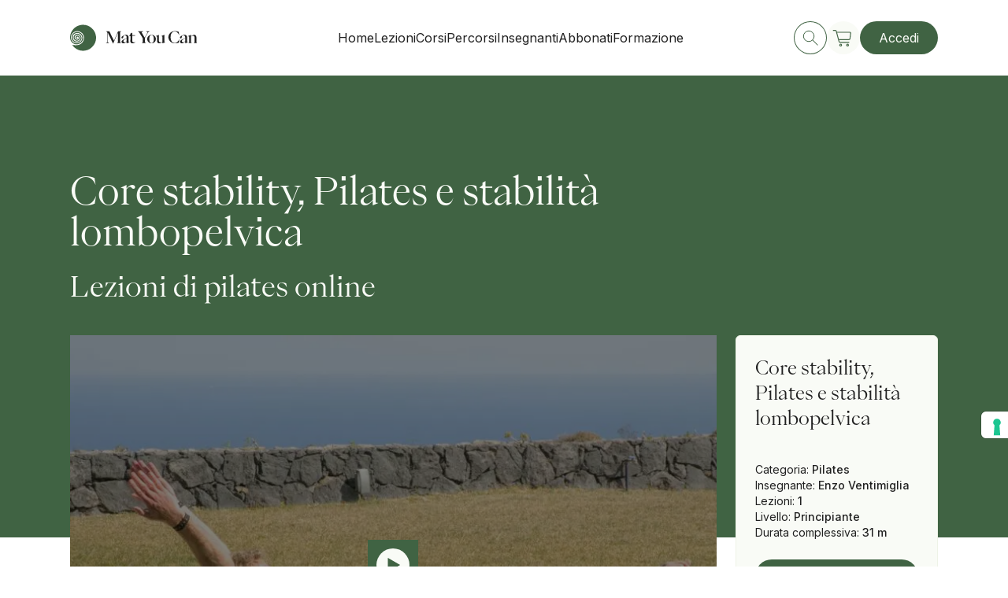

--- FILE ---
content_type: text/html; charset=utf-8
request_url: https://matyoucan.com/corsi/pilates/core-stability-pilates
body_size: 8904
content:
<!DOCTYPE html><html><head><meta charSet="utf-8"/><meta name="viewport" content="width=device-width, initial-scale=1, minimum-scale=1"/><script src="https://www.paypal.com/sdk/js?client-id=AZm7Rq3sLabDbtq2vRCRVtMRJ09SLi6HeoRy4JuUdFQ6j0D_x-wEZtRzjBhY4NzAcFC_T7GTBdvSYEwK&amp;currency=EUR&amp;components=messages" data-namespace="PayPalSDK" defer=""></script><script id="gtag-consent">
                window.dataLayer = window.dataLayer || [];  
                  function gtag() {
                    dataLayer.push(arguments);
                  }
                  gtag("consent", "default", {
                    ad_storage: "denied", 
                    analytics_storage: "denied",
                    functionality_storage: "denied",
                    personalization_storage: "denied",
                    security_storage: "denied",
                    wait_for_update: 2000
                  });
                  gtag('set', 'url_passthrough', true);
                  gtag("set", "ads_data_redaction", false);
              </script><script id="hotjar">
                (function(h,o,t,j,a,r){
                    h.hj=h.hj||function(){(h.hj.q=h.hj.q||[]).push(arguments)};
                    h._hjSettings={hjid:5103728,hjsv:6};
                    a=o.getElementsByTagName('head')[0];
                    r=o.createElement('script');r.async=1;
                    r.src=t+h._hjSettings.hjid+j+h._hjSettings.hjsv;
                    a.appendChild(r);
                })(window,document,'https://static.hotjar.com/c/hotjar-','.js?sv=');
                </script><script src="https://cdn.customgpt.ai/js/chat.js" defer=""></script><title>Core stability, Pilates e stabilità lombopelvica - Mat You Can</title><meta name="robots" content="index,follow"/><meta name="description" content="La Core stability nel Pilates è la capacità di mantenere la colonna vertebrale stabile mentre muoviamo braccia e gambe: scopri come fare"/><meta name="twitter:card" content="summary_large_image"/><meta name="twitter:site" content="@matyoucan.com"/><meta name="twitter:creator" content="@MatYouCan"/><meta property="og:title" content="Core stability, Pilates e stabilità lombopelvica - Mat You Can"/><meta property="og:description" content="La Core stability nel Pilates è la capacità di mantenere la colonna vertebrale stabile mentre muoviamo braccia e gambe: scopri come fare"/><meta property="og:url" content="https://www.matyoucan.com/corsi/pilates/core-stability-pilates"/><meta property="og:type" content="article"/><meta property="og:image" content="https://admin.matyoucan.com/wp-content/uploads/2022/03/Core-stability-stabilita-lombo-pelvica-nel-pilates.jpeg"/><meta property="og:image:width" content="1260"/><meta property="og:image:height" content="630"/><meta property="og:site_name" content="Mat You Can"/><link rel="canonical" href="https://matyoucan.com/corsi/pilates/core-stability-pilates"/><meta name="next-head-count" content="21"/><link rel="apple-touch-icon" sizes="180x180" href="/favicon/apple-touch-icon.png"/><link rel="icon" type="image/png" sizes="32x32" href="/favicon/favicon-32x32.png"/><link rel="icon" type="image/png" sizes="16x16" href="/favicon/favicon-16x16.png"/><link rel="manifest" href="/favicon/site.webmanifest"/><link rel="mask-icon" href="/favicon/safari-pinned-tab.svg" color="#406343"/><meta name="msapplication-TileColor" content="#406343"/><meta name="theme-color" content="#ffffff"/><link rel="preconnect" href="https://fonts.googleapis.com"/><link rel="preconnect" href="https://fonts.gstatic.com" crossorigin="true"/><link rel="preconnect" href="https://fonts.gstatic.com" crossorigin /><link rel="preload" href="/_next/static/css/c8eb4d62a473cea0.css" as="style"/><link rel="stylesheet" href="/_next/static/css/c8eb4d62a473cea0.css" data-n-g=""/><link rel="preload" href="/_next/static/css/136d40e6bd1d26f7.css" as="style"/><link rel="stylesheet" href="/_next/static/css/136d40e6bd1d26f7.css" data-n-p=""/><link rel="preload" href="/_next/static/css/2cdaed3cefea2573.css" as="style"/><link rel="stylesheet" href="/_next/static/css/2cdaed3cefea2573.css" data-n-p=""/><noscript data-n-css=""></noscript><script defer="" nomodule="" src="/_next/static/chunks/polyfills-5cd94c89d3acac5f.js"></script><script src="/_next/static/chunks/webpack-a47fc0eb718a081b.js" defer=""></script><script src="/_next/static/chunks/framework-79bce4a3a540b080.js" defer=""></script><script src="/_next/static/chunks/main-cd5b1589e0ef0924.js" defer=""></script><script src="/_next/static/chunks/pages/_app-5c5708223fcc61ac.js" defer=""></script><script src="/_next/static/chunks/7030-7e6ecec59774381d.js" defer=""></script><script src="/_next/static/chunks/pages/corsi/%5Bcategory%5D/%5Bname%5D-5d1b0a54b7de1ac1.js" defer=""></script><script src="/_next/static/yDYS6Q0JdRb9AiIh-Gc3s/_buildManifest.js" defer=""></script><script src="/_next/static/yDYS6Q0JdRb9AiIh-Gc3s/_ssgManifest.js" defer=""></script><script src="/_next/static/yDYS6Q0JdRb9AiIh-Gc3s/_middlewareManifest.js" defer=""></script><style data-href="https://fonts.googleapis.com/css2?family=Inter:wght@400;500&display=swap">@font-face{font-family:'Inter';font-style:normal;font-weight:400;font-display:swap;src:url(https://fonts.gstatic.com/l/font?kit=UcCO3FwrK3iLTeHuS_nVMrMxCp50SjIw2boKoduKmMEVuLyfMZs&skey=c491285d6722e4fa&v=v20) format('woff')}@font-face{font-family:'Inter';font-style:normal;font-weight:500;font-display:swap;src:url(https://fonts.gstatic.com/l/font?kit=UcCO3FwrK3iLTeHuS_nVMrMxCp50SjIw2boKoduKmMEVuI6fMZs&skey=c491285d6722e4fa&v=v20) format('woff')}@font-face{font-family:'Inter';font-style:normal;font-weight:400;font-display:swap;src:url(https://fonts.gstatic.com/s/inter/v20/UcC73FwrK3iLTeHuS_nVMrMxCp50SjIa2JL7W0Q5n-wU.woff2) format('woff2');unicode-range:U+0460-052F,U+1C80-1C8A,U+20B4,U+2DE0-2DFF,U+A640-A69F,U+FE2E-FE2F}@font-face{font-family:'Inter';font-style:normal;font-weight:400;font-display:swap;src:url(https://fonts.gstatic.com/s/inter/v20/UcC73FwrK3iLTeHuS_nVMrMxCp50SjIa0ZL7W0Q5n-wU.woff2) format('woff2');unicode-range:U+0301,U+0400-045F,U+0490-0491,U+04B0-04B1,U+2116}@font-face{font-family:'Inter';font-style:normal;font-weight:400;font-display:swap;src:url(https://fonts.gstatic.com/s/inter/v20/UcC73FwrK3iLTeHuS_nVMrMxCp50SjIa2ZL7W0Q5n-wU.woff2) format('woff2');unicode-range:U+1F00-1FFF}@font-face{font-family:'Inter';font-style:normal;font-weight:400;font-display:swap;src:url(https://fonts.gstatic.com/s/inter/v20/UcC73FwrK3iLTeHuS_nVMrMxCp50SjIa1pL7W0Q5n-wU.woff2) format('woff2');unicode-range:U+0370-0377,U+037A-037F,U+0384-038A,U+038C,U+038E-03A1,U+03A3-03FF}@font-face{font-family:'Inter';font-style:normal;font-weight:400;font-display:swap;src:url(https://fonts.gstatic.com/s/inter/v20/UcC73FwrK3iLTeHuS_nVMrMxCp50SjIa2pL7W0Q5n-wU.woff2) format('woff2');unicode-range:U+0102-0103,U+0110-0111,U+0128-0129,U+0168-0169,U+01A0-01A1,U+01AF-01B0,U+0300-0301,U+0303-0304,U+0308-0309,U+0323,U+0329,U+1EA0-1EF9,U+20AB}@font-face{font-family:'Inter';font-style:normal;font-weight:400;font-display:swap;src:url(https://fonts.gstatic.com/s/inter/v20/UcC73FwrK3iLTeHuS_nVMrMxCp50SjIa25L7W0Q5n-wU.woff2) format('woff2');unicode-range:U+0100-02BA,U+02BD-02C5,U+02C7-02CC,U+02CE-02D7,U+02DD-02FF,U+0304,U+0308,U+0329,U+1D00-1DBF,U+1E00-1E9F,U+1EF2-1EFF,U+2020,U+20A0-20AB,U+20AD-20C0,U+2113,U+2C60-2C7F,U+A720-A7FF}@font-face{font-family:'Inter';font-style:normal;font-weight:400;font-display:swap;src:url(https://fonts.gstatic.com/s/inter/v20/UcC73FwrK3iLTeHuS_nVMrMxCp50SjIa1ZL7W0Q5nw.woff2) format('woff2');unicode-range:U+0000-00FF,U+0131,U+0152-0153,U+02BB-02BC,U+02C6,U+02DA,U+02DC,U+0304,U+0308,U+0329,U+2000-206F,U+20AC,U+2122,U+2191,U+2193,U+2212,U+2215,U+FEFF,U+FFFD}@font-face{font-family:'Inter';font-style:normal;font-weight:500;font-display:swap;src:url(https://fonts.gstatic.com/s/inter/v20/UcC73FwrK3iLTeHuS_nVMrMxCp50SjIa2JL7W0Q5n-wU.woff2) format('woff2');unicode-range:U+0460-052F,U+1C80-1C8A,U+20B4,U+2DE0-2DFF,U+A640-A69F,U+FE2E-FE2F}@font-face{font-family:'Inter';font-style:normal;font-weight:500;font-display:swap;src:url(https://fonts.gstatic.com/s/inter/v20/UcC73FwrK3iLTeHuS_nVMrMxCp50SjIa0ZL7W0Q5n-wU.woff2) format('woff2');unicode-range:U+0301,U+0400-045F,U+0490-0491,U+04B0-04B1,U+2116}@font-face{font-family:'Inter';font-style:normal;font-weight:500;font-display:swap;src:url(https://fonts.gstatic.com/s/inter/v20/UcC73FwrK3iLTeHuS_nVMrMxCp50SjIa2ZL7W0Q5n-wU.woff2) format('woff2');unicode-range:U+1F00-1FFF}@font-face{font-family:'Inter';font-style:normal;font-weight:500;font-display:swap;src:url(https://fonts.gstatic.com/s/inter/v20/UcC73FwrK3iLTeHuS_nVMrMxCp50SjIa1pL7W0Q5n-wU.woff2) format('woff2');unicode-range:U+0370-0377,U+037A-037F,U+0384-038A,U+038C,U+038E-03A1,U+03A3-03FF}@font-face{font-family:'Inter';font-style:normal;font-weight:500;font-display:swap;src:url(https://fonts.gstatic.com/s/inter/v20/UcC73FwrK3iLTeHuS_nVMrMxCp50SjIa2pL7W0Q5n-wU.woff2) format('woff2');unicode-range:U+0102-0103,U+0110-0111,U+0128-0129,U+0168-0169,U+01A0-01A1,U+01AF-01B0,U+0300-0301,U+0303-0304,U+0308-0309,U+0323,U+0329,U+1EA0-1EF9,U+20AB}@font-face{font-family:'Inter';font-style:normal;font-weight:500;font-display:swap;src:url(https://fonts.gstatic.com/s/inter/v20/UcC73FwrK3iLTeHuS_nVMrMxCp50SjIa25L7W0Q5n-wU.woff2) format('woff2');unicode-range:U+0100-02BA,U+02BD-02C5,U+02C7-02CC,U+02CE-02D7,U+02DD-02FF,U+0304,U+0308,U+0329,U+1D00-1DBF,U+1E00-1E9F,U+1EF2-1EFF,U+2020,U+20A0-20AB,U+20AD-20C0,U+2113,U+2C60-2C7F,U+A720-A7FF}@font-face{font-family:'Inter';font-style:normal;font-weight:500;font-display:swap;src:url(https://fonts.gstatic.com/s/inter/v20/UcC73FwrK3iLTeHuS_nVMrMxCp50SjIa1ZL7W0Q5nw.woff2) format('woff2');unicode-range:U+0000-00FF,U+0131,U+0152-0153,U+02BB-02BC,U+02C6,U+02DA,U+02DC,U+0304,U+0308,U+0329,U+2000-206F,U+20AC,U+2122,U+2191,U+2193,U+2212,U+2215,U+FEFF,U+FFFD}</style></head><body><div id="__next" data-reactroot=""><script id="gtag">
              (function(d,u,ac){var s=d.createElement('script');s.type='text/javascript';s.src='https://a.omappapi.com/app/js/api.min.js';s.async=true;s.dataset.user=u;s.dataset.account=ac;d.getElementsByTagName('head')[0].appendChild(s);})(document,356211,376512);
              </script><div class="TransitionOverlay_Transition__EeV8I TransitionOverlay__--hidden__hiTkV"><span itemscope="" itemType="http://schema.org/Organization" class="Logo_Logo__5HLAs TransitionOverlay_image__uKLyO"><svg class="Logo_svg__rAsYa"><use class="d-block" xlink:href="/_next/static/media/logo.d24aad7d.svg#logo"></use><use class="d-none" xlink:href="/_next/static/media/logo.d24aad7d.svg#logo-condensed"></use></svg></span></div><header class="Header_Header__wokMs --scroll-direction-idle" itemscope="" itemType="http://schema.org/WPHeader"><div class="container"><div class="Header_header-bar__MgvDb"><a class="Logo_Logo__5HLAs Header_logo__cgyl2" itemProp="url" href="/"><svg class="Logo_svg__rAsYa"><use class="d-none d-md-block" xlink:href="/_next/static/media/logo.d24aad7d.svg#logo"></use><use class="d-block d-md-none" xlink:href="/_next/static/media/logo.d24aad7d.svg#logo-condensed"></use></svg></a><nav itemscope="" itemType="http://schema.org/SiteNavigationElement" class="Header_nav__9cZRE d-none d-lg-flex"><ul class="Header_nav-wrapper__Z6Qke"><li class="NavItem_NavItem__0sBVd Header_nav-item__JvWJ0"><a rel="noopener noreferrer" itemProp="url" url="/" label="Home" class="cta_Link__Zxet0 text-button --text-left --text-color-primary-black cta__--as-link__XI6pe NavItem_link__AHJNq" href="/"><span itemProp="name" class="cta_text__PS7xu">Home</span></a></li><li class="NavItem_NavItem__0sBVd Header_nav-item__JvWJ0"><a rel="noopener noreferrer" itemProp="url" url="/corsi?types=lessons" label="Lezioni" class="cta_Link__Zxet0 text-button --text-left --text-color-primary-black cta__--as-link__XI6pe NavItem_link__AHJNq" href="/corsi?types=lessons"><span itemProp="name" class="cta_text__PS7xu">Lezioni</span></a></li><li class="NavItem_NavItem__0sBVd Header_nav-item__JvWJ0"><a rel="noopener noreferrer" itemProp="url" url="/corsi?types=programs" label="Corsi" class="cta_Link__Zxet0 text-button --text-left --text-color-primary-black cta__--as-link__XI6pe NavItem_link__AHJNq" href="/corsi?types=programs"><span itemProp="name" class="cta_text__PS7xu">Corsi</span></a></li><li class="NavItem_NavItem__0sBVd Header_nav-item__JvWJ0"><a rel="noopener noreferrer" itemProp="url" url="/collezioni" label="Percorsi" class="cta_Link__Zxet0 text-button --text-left --text-color-primary-black cta__--as-link__XI6pe NavItem_link__AHJNq" href="/collezioni"><span itemProp="name" class="cta_text__PS7xu">Percorsi</span></a></li><li class="NavItem_NavItem__0sBVd Header_nav-item__JvWJ0"><a rel="noopener noreferrer" itemProp="url" url="/migliori-insegnanti-yoga-e-pilates" label="Insegnanti" class="cta_Link__Zxet0 text-button --text-left --text-color-primary-black cta__--as-link__XI6pe NavItem_link__AHJNq" href="/migliori-insegnanti-yoga-e-pilates"><span itemProp="name" class="cta_text__PS7xu">Insegnanti</span></a></li><li class="NavItem_NavItem__0sBVd Header_nav-item__JvWJ0"><a rel="noopener noreferrer" itemProp="url" url="/abbonamenti" label="Abbonati" class="cta_Link__Zxet0 text-button --text-left --text-color-primary-black cta__--as-link__XI6pe NavItem_link__AHJNq" href="/abbonamenti"><span itemProp="name" class="cta_text__PS7xu">Abbonati</span></a></li><li class="NavItem_NavItem__0sBVd Header_nav-item__JvWJ0"><a rel="noopener noreferrer" itemProp="url" url="/vayus-flow" label="Formazione" class="cta_Link__Zxet0 text-button --text-left --text-color-primary-black cta__--as-link__XI6pe NavItem_link__AHJNq" href="/vayus-flow"><span itemProp="name" class="cta_text__PS7xu">Formazione</span></a></li></ul></nav><div class="Header_action-wrapper__ix0Kz"><a rel="noopener noreferrer" itemProp="url" class="cta_Link__Zxet0 text-button --text-left cta__--as-link__XI6pe ButtonIcon_ButtonIcon__7DFLL" href="/corsi"><span class="Icon_Icon__0_Toe Icon__--icon-size-medium___rzkh --text-color-primary-green ButtonIcon_icon__isohY --turn-icon-top"><svg class="Icon_svg__v7DkR Icon__--bordered__kAjBC Icon__--bordered-hover__4qCHa Icon__--is-rounded__6iKc5 "><use xlink:href="/_next/static/media/icons.a5f82b95.svg#search"></use></svg></span></a><div class="MiniCart_MiniCart__OPktz"><a rel="noopener noreferrer" itemProp="url" class="cta_Link__Zxet0 text-button --text-left cta__--as-link__XI6pe ButtonIcon_ButtonIcon__7DFLL" href="/carrello"><span class="Icon_Icon__0_Toe Icon__--icon-size-large__y_Gue --text-color-primary-green ButtonIcon_icon__isohY --turn-icon-top"><svg class="Icon_svg__v7DkR Icon__--bordered-hover__4qCHa Icon__--is-rounded__6iKc5 --background-primary-panna "><use xlink:href="/_next/static/media/icons.a5f82b95.svg#shop"></use></svg></span></a></div><a rel="noopener noreferrer" itemProp="url" class="cta_Link__Zxet0 text-button --text-left cta__--as-button__Bd7__ cta__--primary__j_7WB --regular d-none d-lg-flex" href="/"></a><div class="Hamburger_Hamburger__qgDQ_ d-flex d-lg-none" aria-expanded="false" aria-controls="mobile-menu"><span class="Hamburger_bar__u_bwA"></span><span class="Hamburger_bar__u_bwA"></span></div></div></div></div></header><div class="container"><div class="CoursePage_CoursePage__kFzod "><div class="CourseHeader_CourseHeader__8e_XK" style="--background-color:var(--primary-green)"><div class="row"><div class="col-12 col-lg-9"><h1 class="heading-h1 CourseHeader_heading__TfvVG CourseHeader__--has-subheading__r1Ct1 ">Core stability, Pilates e stabilità lombopelvica</h1></div><div class="col-12 col-lg-9"><h2 class="heading-h2 CourseHeader_heading__TfvVG ">Lezioni di pilates online</h2></div></div></div><div class="CoursePage_content__GSaln"><div class="row"><div class="col-12 col-lg-3 order-lg-last"><aside class="CourseInfo_CourseInfo__lXYoW" itemscope="" itemType="https://schema.org/Product"><div class="CourseInfo_content__9ZZwh"><div class="CourseInfo_details-wrapper__J4RzD"><span class="CourseInfo_detail__Of2WD">Categoria<!-- -->:<!-- --> <span class="CourseInfo_detail-value__xaD5G">Pilates</span></span><span class="CourseInfo_detail__Of2WD">Insegnante<!-- -->:<!-- --> <span class="CourseInfo_detail-value__xaD5G">Enzo Ventimiglia</span></span><span class="CourseInfo_detail__Of2WD">Lezioni<!-- -->:<!-- --> <span class="CourseInfo_detail-value__xaD5G">1</span></span><span class="CourseInfo_detail__Of2WD">Livello<!-- -->:<!-- --> <span class="CourseInfo_detail-value__xaD5G">Principiante</span></span><span class="CourseInfo_detail__Of2WD">Durata complessiva<!-- -->:<!-- --> <span class="CourseInfo_detail-value__xaD5G">31 m</span></span></div></div></aside></div><div class="CoursePage_price-tags-container__XHoLy col-12 col-lg-9"><div class="CoursePage_price-tags__zsUBY" itemProp="offers" itemscope="" itemType="https://schema.org/Offer"><meta itemProp="isAccessibleForFree" content="true"/></div><div class="CourseThumbnail_thumbnail-wrapper___k9F1 --idle --full-width"><div class="Image_Image__ggYy_ CourseThumbnail_thumbnail__ls34Y"><span style="box-sizing:border-box;display:block;overflow:hidden;width:initial;height:initial;background:none;opacity:1;border:0;margin:0;padding:0;position:absolute;top:0;left:0;bottom:0;right:0"><img alt="Core stability, Pilates e stabilità lombopelvica" src="[data-uri]" decoding="async" data-nimg="fill" style="position:absolute;top:0;left:0;bottom:0;right:0;box-sizing:border-box;padding:0;border:none;margin:auto;display:block;width:0;height:0;min-width:100%;max-width:100%;min-height:100%;max-height:100%;object-fit:cover;object-position:center"/><noscript><img alt="Core stability, Pilates e stabilità lombopelvica" sizes="100vw" srcSet="/_next/image?url=https%3A%2F%2Fadmin.matyoucan.com%2Fwp-content%2Fuploads%2F2022%2F03%2FCore-stability-stabilita-lombo-pelvica-nel-pilates.jpeg&amp;w=640&amp;q=75 640w, /_next/image?url=https%3A%2F%2Fadmin.matyoucan.com%2Fwp-content%2Fuploads%2F2022%2F03%2FCore-stability-stabilita-lombo-pelvica-nel-pilates.jpeg&amp;w=750&amp;q=75 750w, /_next/image?url=https%3A%2F%2Fadmin.matyoucan.com%2Fwp-content%2Fuploads%2F2022%2F03%2FCore-stability-stabilita-lombo-pelvica-nel-pilates.jpeg&amp;w=828&amp;q=75 828w, /_next/image?url=https%3A%2F%2Fadmin.matyoucan.com%2Fwp-content%2Fuploads%2F2022%2F03%2FCore-stability-stabilita-lombo-pelvica-nel-pilates.jpeg&amp;w=1080&amp;q=75 1080w, /_next/image?url=https%3A%2F%2Fadmin.matyoucan.com%2Fwp-content%2Fuploads%2F2022%2F03%2FCore-stability-stabilita-lombo-pelvica-nel-pilates.jpeg&amp;w=1200&amp;q=75 1200w, /_next/image?url=https%3A%2F%2Fadmin.matyoucan.com%2Fwp-content%2Fuploads%2F2022%2F03%2FCore-stability-stabilita-lombo-pelvica-nel-pilates.jpeg&amp;w=1920&amp;q=75 1920w, /_next/image?url=https%3A%2F%2Fadmin.matyoucan.com%2Fwp-content%2Fuploads%2F2022%2F03%2FCore-stability-stabilita-lombo-pelvica-nel-pilates.jpeg&amp;w=2048&amp;q=75 2048w, /_next/image?url=https%3A%2F%2Fadmin.matyoucan.com%2Fwp-content%2Fuploads%2F2022%2F03%2FCore-stability-stabilita-lombo-pelvica-nel-pilates.jpeg&amp;w=3840&amp;q=75 3840w" src="/_next/image?url=https%3A%2F%2Fadmin.matyoucan.com%2Fwp-content%2Fuploads%2F2022%2F03%2FCore-stability-stabilita-lombo-pelvica-nel-pilates.jpeg&amp;w=3840&amp;q=75" decoding="async" data-nimg="fill" style="position:absolute;top:0;left:0;bottom:0;right:0;box-sizing:border-box;padding:0;border:none;margin:auto;display:block;width:0;height:0;min-width:100%;max-width:100%;min-height:100%;max-height:100%;object-fit:cover;object-position:center" loading="lazy"/></noscript></span></div></div><div class="InstructorVcard_v-card__09MLt"><div class="InstructorVcard_v-card-main-content__wob5o"><a rel="noopener noreferrer" itemProp="url" class="cta_Link__Zxet0 text-button --text-left --text-color-primary-black cta__--as-link__XI6pe InstructorVcard_v-card-text__Br5da" href="/migliori-insegnanti-yoga-e-pilates/enzo-ventimiglia"><span itemProp="name" class="cta_text__PS7xu">Enzo Ventimiglia</span></a></div><button class="ButtonIcon_ButtonIcon__7DFLL"><span class="Icon_Icon__0_Toe Icon__--icon-size-medium___rzkh --text-color-primary-black ButtonIcon_icon__isohY --turn-icon-top"><svg class="Icon_svg__v7DkR Icon__--is-rounded__6iKc5 "><use xlink:href="/_next/static/media/icons.a5f82b95.svg#favorite"></use></svg></span></button><button class="ButtonIcon_ButtonIcon__7DFLL"><span class="Icon_Icon__0_Toe Icon__--icon-size-medium___rzkh --text-color-primary-green ButtonIcon_icon__isohY --turn-icon-top"><svg class="Icon_svg__v7DkR Icon__--is-rounded__6iKc5 "><use xlink:href="/_next/static/media/icons.a5f82b95.svg#add"></use></svg></span></button></div><div class="row"><div class="col-12 col-lg-8"><div class="Loading_Loading__SWrSk --background-white d-lg-none"><svg fill="var(--primary-green)" xmlns="http://www.w3.org/2000/svg" viewBox="0 0 250 100"><circle fill="var(--primary-green)" cx="50" cy="50" r="20"><animate attributeName="opacity" dur="1s" values="0;1;0" repeatCount="indefinite" begin="0.1"></animate></circle><circle fill="var(--primary-green)" cx="130" cy="50" r="20"><animate attributeName="opacity" dur="1s" values="0;1;0" repeatCount="indefinite" begin="0.2"></animate></circle><circle fill="var(--primary-green)" cx="210" cy="50" r="20"><animate attributeName="opacity" dur="1s" values="0;1;0" repeatCount="indefinite" begin="0.3"></animate></circle></svg></div></div><div class="Tabs_Tabs__AHxXE --margin-top-xs"><ul role="tablist" class="Tabs_wrapper___wYX_"><li class="Tabs_Tab__pz6bA Tabs__--active__lhr3S" aria-controls="Descrizione" aria-selected="true" id="tab-Descrizione" role="tab"><button class="Tabs_label__TeNnu">Descrizione</button></li><li class="Tabs_Tab__pz6bA" aria-controls="Contenuti" aria-selected="false" id="tab-Contenuti" role="tab"><button class="Tabs_label__TeNnu">Contenuti</button></li></ul><div class="Tabs_TabContent__D6RIE" role="tabpanel" area-aria-labelledby="tab-Descrizione" aria-hidden="true"><div class="col-12 col-lg-10"><div class="CoursePage_html-content__e_fLp"><p>Il concetto di <strong>core stability</strong> è uno dei principi fondamentali del Pilates. Consiste nella capacità di mantenere la stabilità della colonna vertebrale mentre muoviamo gambe e braccia ed è al contempo la capacità di connettere le varie parti del corpo verso il centro.</p>
<p>Quando si parla di <strong>core stability</strong> o <strong>stabilità lombopelvica</strong> si fa riferimento a quattro sistemi miofasciali che formano una sorta di corsetto attorno alla colonna e al bacino:</p>
<ul>
<li>il sistema longitudinale posteriore profondo che va dai talloni alla sommità del capo</li>
<li>il sistema obliquo anteriore che va dalla spalla al fianco opposto</li>
<li>il sistema obliquo posteriore che connette gran dorsale e gluteo</li>
<li>il sistema laterale che coinvolge esterno e intero delle cosce e l’area dei fianchi</li>
</ul>
<h2>Pilates, la core stability per principianti</h2>
<p>In questa lezione di Pilates Enzo Ventimiglia alterna momenti di stabilità e forza ad altri di flessuosità e cedevolezza. Esplorerai le connessioni tra i sistemi miofasciali con  esercizi base di Pilates come Chest lift, Criss Cross, Single leg Stretch, Side lift banana, The rocket, Shoulder Bridge.</p>
<p>Questa lezione è rivolta ai principianti ma è adatta anche a chi vuole ripassare uno dei principi fondamentali del Pilates e lavorare sul centro in maniera semplice ma non per questo meno efficace.</p>
<p>Esplora altri principi del Pilates con le lezioni per principianti <a target="_blank" href="https://matyoucan.com/corsi/pilates/respirazione-pilates">Pilates e respirazione</a>  e <a target="_blank" href="https://matyoucan.com/corsi/pilates/posizione-neutra-pilates">Pilates e posizione neutra della colonna</a></p>
<p><strong>Struttura del corso</strong></p>
<ul>
<li>00:00 – 01:20 Introduzione alla lezione</li>
<li>01:20 – 08:40 Dedica la prima parte di questa lezione ai movimenti funzionali</li>
<li>08:40 – 18:30 In posizione supina concentrati sul core con esercizi come Diagonal press, Chest lift, Criss Cross, Single leg Stretch e Single Straight leg stretch, One leg circle e Shoulder bridge</li>
<li>18:30 – 19:40 Lavora sul sistema laterale con Side lift banana</li>
<li>19:40 – 21:10 Passa in posizione prona per the rocket</li>
<li>21:10 – 25:00 Plank</li>
<li>25:00 – 26:40 Tigh Stretch</li>
<li>26:40 – 28:20 In piedi</li>
<li>28:20 Distenditi per concludere la lezione</li>
</ul>
</div></div></div><div class="Tabs_TabContent__D6RIE Tabs__--hidden__Euu9j" role="tabpanel" area-aria-labelledby="tab-Contenuti" aria-hidden="false"><div class="col-12 col-lg-10"><div class="CourseContents_CourseContents__FV7__"><div class="CourseContents_header__ENU1D"><h5 class="heading-h5 CourseContents_heading__VVvRT ">Contenuti</h5></div><div class="CourseContentsItem_CourseContentsItem__auz3I"><button class="CourseContentsItem_header__kYqyx"><span>Pilates e stabilità lombopelvica</span><span class="Icon_Icon__0_Toe Icon__--icon-size-medium___rzkh --text-color-primary-black CourseContentsItem_icon__cyFip"><svg class="Icon_svg__v7DkR Icon__--is-rounded__6iKc5 "><use xlink:href="/_next/static/media/icons.a5f82b95.svg#open"></use></svg></span></button><div class="CourseContentsItem_list__7drtI"><div class="CourseContentsItem_list-item__Mi2iX"><span class="Icon_Icon__0_Toe Icon__--icon-size-small__UvC0x --text-color-secondary-green"><svg class="Icon_svg__v7DkR Icon__--is-rounded__6iKc5 "><use xlink:href="/_next/static/media/icons.a5f82b95.svg#play"></use></svg></span><div class="CourseContentsItem_title-wrapper__KQiY1"><span class="CourseContentsItem_chapter__LDSCN">Lezione<!-- --> <!-- -->1<!-- -->.<!-- -->1</span><span class="CourseContentsItem_name__hD0Ot"><span>Pilates e stabilità lombopelvica<span class="Icon_Icon__0_Toe Icon__--icon-size-medium___rzkh CourseContentsItem_course-completed__u0UWf"><svg class="Icon_svg__v7DkR Icon__--is-rounded__6iKc5 "><use xlink:href="/_next/static/media/icons.a5f82b95.svg#completed"></use></svg></span></span></span><span class="CourseContentsItem_duration__bK_19">31 m</span></div></div></div></div></div></div></div></div></div></div></div><div class="row"><div class="Separator_Separator__SxFlI --margin-top-md"></div></div></div></div></div><footer class="Footer_Footer__fEXun" role="contentinfo" itemscope="" itemType="http://schema.org/WPFooter"><div class="container"><div class="row justify-content-between"><div class="col-12 col-lg-4"><a class="Logo_Logo__5HLAs Footer_logo__XETyO" itemProp="url" href="/"><svg class="Logo_svg__rAsYa"><use xlink:href="/_next/static/media/logo.d24aad7d.svg#logo-footer"></use></svg></a></div><div class="col-6 col-md-3 col-lg-2"><h4 class="heading-h4 Footer_heading-title__MkGkc --text-color-primary-panna">Mat You Can</h4><ul class="Footer_list__LZcYA"><li><a rel="noopener noreferrer" itemProp="url" class="cta_Link__Zxet0 text-button --text-left --text-color-primary-panna cta__--as-link__XI6pe Footer_link__kAYvN text-body" href="/chi-siamo"><span itemProp="name" class="cta_text__PS7xu">Chi siamo</span></a></li><li><a rel="noopener noreferrer" itemProp="url" class="cta_Link__Zxet0 text-button --text-left --text-color-primary-panna cta__--as-link__XI6pe Footer_link__kAYvN text-body" href="/migliori-insegnanti-yoga-e-pilates"><span itemProp="name" class="cta_text__PS7xu">Insegnanti</span></a></li><li><a rel="noopener noreferrer" itemProp="url" class="cta_Link__Zxet0 text-button --text-left --text-color-primary-panna cta__--as-link__XI6pe Footer_link__kAYvN text-body" href="/yoga"><span itemProp="name" class="cta_text__PS7xu">Yoga</span></a></li><li><a rel="noopener noreferrer" itemProp="url" class="cta_Link__Zxet0 text-button --text-left --text-color-primary-panna cta__--as-link__XI6pe Footer_link__kAYvN text-body" href="/pilates"><span itemProp="name" class="cta_text__PS7xu">Pilates</span></a></li><li><a target="_blank" rel="noopener noreferrer" itemProp="url" href="https://matyoucan.com/press" class="cta_Link__Zxet0 text-button --text-left --text-color-primary-panna cta__--as-link__XI6pe Footer_link__kAYvN text-body"><span itemProp="name" class="cta_text__PS7xu">Press</span></a></li></ul></div><div class="col-6 col-md-3 col-lg-2"><h4 class="heading-h4 Footer_heading-title__MkGkc --text-color-primary-panna">Scopri</h4><ul class="Footer_list__LZcYA"><li><a rel="noopener noreferrer" itemProp="url" class="cta_Link__Zxet0 text-button --text-left --text-color-primary-panna cta__--as-link__XI6pe Footer_link__kAYvN text-body" href="/collezioni"><span itemProp="name" class="cta_text__PS7xu">Collezioni</span></a></li><li><a rel="noopener noreferrer" itemProp="url" class="cta_Link__Zxet0 text-button --text-left --text-color-primary-panna cta__--as-link__XI6pe Footer_link__kAYvN text-body" href="/corsi?types=programs"><span itemProp="name" class="cta_text__PS7xu">Programmi</span></a></li><li><a rel="noopener noreferrer" itemProp="url" class="cta_Link__Zxet0 text-button --text-left --text-color-primary-panna cta__--as-link__XI6pe Footer_link__kAYvN text-body" href="/corsi?types=lessons"><span itemProp="name" class="cta_text__PS7xu">Corsi</span></a></li><li><a rel="noopener noreferrer" itemProp="url" class="cta_Link__Zxet0 text-button --text-left --text-color-primary-panna cta__--as-link__XI6pe Footer_link__kAYvN text-body" href="/faq"><span itemProp="name" class="cta_text__PS7xu">F.A.Q.</span></a></li></ul></div><div class="col-6 col-md-3 col-lg-2"><h4 class="heading-h4 Footer_heading-title__MkGkc --text-color-primary-panna">Extra</h4><ul class="Footer_list__LZcYA"><li><a rel="noopener noreferrer" itemProp="url" class="cta_Link__Zxet0 text-button --text-left --text-color-primary-panna cta__--as-link__XI6pe Footer_link__kAYvN text-body" href="/landing"><span itemProp="name" class="cta_text__PS7xu">Gift card</span></a></li><li><a rel="noopener noreferrer" itemProp="url" class="cta_Link__Zxet0 text-button --text-left --text-color-primary-panna cta__--as-link__XI6pe Footer_link__kAYvN text-body" href="/partner"><span itemProp="name" class="cta_text__PS7xu">Partner</span></a></li><li><a rel="noopener noreferrer" itemProp="url" class="cta_Link__Zxet0 text-button --text-left --text-color-primary-panna cta__--as-link__XI6pe Footer_link__kAYvN text-body" href="/benefits"><span itemProp="name" class="cta_text__PS7xu">Benefici</span></a></li></ul></div><div class="col-6 col-md-3 col-lg-2"><h4 class="heading-h4 Footer_heading-title__MkGkc --text-color-primary-panna">Social</h4><ul class="Footer_list__LZcYA"><li class="Footer_social-wrapper__Vqftk"><a target="_blank" rel="noopener noreferrer" itemProp="url" href="https://www.facebook.com/matyoucan/" class="cta_Link__Zxet0 text-button --text-left cta__--as-link__XI6pe ButtonIcon_ButtonIcon__7DFLL"><span class="Icon_Icon__0_Toe Icon__--icon-size-small__UvC0x --text-color-primary-panna ButtonIcon_icon__isohY --turn-icon-top"><svg class="Icon_svg__v7DkR "><use xlink:href="/_next/static/media/icons.a5f82b95.svg#facebook"></use></svg></span></a><a target="_blank" rel="noopener noreferrer" itemProp="url" href="https://www.instagram.com/matyoucan/" class="cta_Link__Zxet0 text-button --text-left cta__--as-link__XI6pe ButtonIcon_ButtonIcon__7DFLL"><span class="Icon_Icon__0_Toe Icon__--icon-size-small__UvC0x --text-color-primary-panna ButtonIcon_icon__isohY --turn-icon-top"><svg class="Icon_svg__v7DkR "><use xlink:href="/_next/static/media/icons.a5f82b95.svg#instagram"></use></svg></span></a><a target="_blank" rel="noopener noreferrer" itemProp="url" href="https://www.youtube.com/channel/UCvx9hdpcTFv3bB03wjpPWOg" class="cta_Link__Zxet0 text-button --text-left cta__--as-link__XI6pe ButtonIcon_ButtonIcon__7DFLL"><span class="Icon_Icon__0_Toe Icon__--icon-size-small__UvC0x --text-color-primary-panna ButtonIcon_icon__isohY --turn-icon-top"><svg class="Icon_svg__v7DkR "><use xlink:href="/_next/static/media/icons.a5f82b95.svg#youtube"></use></svg></span></a><a target="_blank" rel="noopener noreferrer" itemProp="url" href="https://www.tiktok.com/@enzo_ventimiglia?_t=8hEuGyxVbHs&amp;_r=1" class="cta_Link__Zxet0 text-button --text-left cta__--as-link__XI6pe ButtonIcon_ButtonIcon__7DFLL"><span class="Icon_Icon__0_Toe Icon__--icon-size-small__UvC0x --text-color-primary-panna ButtonIcon_icon__isohY --turn-icon-top"><svg class="Icon_svg__v7DkR "><use xlink:href="/_next/static/media/icons.a5f82b95.svg#tiktok"></use></svg></span></a></li></ul></div></div><div class="Footer_bottom-bar__rqXWp"><div class="Footer_bottom-item__vQcT9 text-note "><span>Per assistenza: </span><a target="_blank" rel="noopener noreferrer" itemProp="email" href="mailto:info@matyoucan.com" class="cta_Link__Zxet0 text-button --text-left cta__--as-link__XI6pe --text-color-primary-panna text-note"><span itemProp="name" class="cta_text__PS7xu">info@matyoucan.com</span></a></div><div class="Footer_bottom-item__vQcT9 text-note Footer_privacy__wm7iu"><a rel="noopener noreferrer" itemProp="url" class="cta_Link__Zxet0 text-button --text-left cta__--as-link__XI6pe --text-color-primary-panna text-note" href="/privacy-policy"><span itemProp="name" class="cta_text__PS7xu">Privacy Policy</span></a><span class="Footer_privacy-separator__YuTZk">|</span><a rel="noopener noreferrer" itemProp="url" class="cta_Link__Zxet0 text-button --text-left cta__--as-link__XI6pe --text-color-primary-panna text-note" href="/cookie-policy"><span itemProp="name" class="cta_text__PS7xu">Cookie Policy</span></a><span class="Footer_privacy-separator__YuTZk">|</span><a rel="noopener noreferrer" itemProp="url" class="cta_Link__Zxet0 text-button --text-left cta__--as-link__XI6pe --text-color-primary-panna text-note" href="/termini-e-condizioni"><span itemProp="name" class="cta_text__PS7xu">Termini di servizio</span></a><span class="Footer_privacy-separator__YuTZk">|</span><a rel="noopener noreferrer" itemProp="url" class="cta_Link__Zxet0 text-button --text-left cta__--as-link__XI6pe iubenda-cs-preferences-link --text-color-primary-panna text-note" href="/"><span itemProp="name" class="cta_text__PS7xu">Aggiorna le impostazioni di tracciamento della pubblicità</span></a></div><div class="Footer_bottom-item__vQcT9 text-note"><span>© <span class="d-none d-md-inline">Copyright </span></span><span itemProp="copyrightYear">2026</span><span itemProp="copyrightHolder" itemscope="" itemType="http://schema.org/Organization"> <!-- -->Mat You Can srl.<!-- --> </span><span>Tutti i diritti riservati. </span><span class="Footer_vat__n8nXG" itemProp="vatID">P.Iva <!-- -->05972860877</span></div></div></div></footer></div><script id="__NEXT_DATA__" type="application/json">{"props":{"pageProps":{"statusCode":200,"seo":{"schema":{"siteName":"Mat You Can","siteUrl":"https://admin.matyoucan.com","__typename":"SEOSchema"},"openGraph":{"defaultImage":{"altText":"","sourceUrl":"https://admin.matyoucan.com/wp-content/uploads/2022/05/GO.png","__typename":"MediaItem"},"__typename":"SEOOpenGraph"},"contentTypes":{"page":{"metaDesc":null,"__typename":"SEOContentType"},"__typename":"SEOContentTypes"},"__typename":"PostTypeSEO","twitterTitle":"","twitterDescription":"","title":"Core stability, Pilates e stabilità lombopelvica - Mat You Can","opengraphUrl":"https://www.matyoucan.com/corsi/pilates/core-stability-pilates","opengraphType":"article","opengraphTitle":"Core stability, Pilates e stabilità lombopelvica - Mat You Can","opengraphSiteName":"Mat You Can","opengraphDescription":"La Core stability nel Pilates è la capacità di mantenere la colonna vertebrale stabile mentre muoviamo braccia e gambe: scopri come fare","opengraphImage":{"sourceUrl":"https://admin.matyoucan.com/wp-content/uploads/2022/03/Core-stability-stabilita-lombo-pelvica-nel-pilates.jpeg","__typename":"MediaItem"},"metaKeywords":"","metaDesc":"La Core stability nel Pilates è la capacità di mantenere la colonna vertebrale stabile mentre muoviamo braccia e gambe: scopri come fare","canonical":"https://matyoucan.com/corsi/pilates/core-stability-pilates"},"layoutConfig":{"headerItems":{"edges":[{"node":{"menuItems":{"edges":[{"node":{"id":"cG9zdDo5NDYwMA==","label":"Home","cssClasses":[],"url":"/","parentId":null,"__typename":"MenuItem"},"__typename":"MenuToMenuItemConnectionEdge"},{"node":{"id":"cG9zdDo5NDU4NA==","label":"Lezioni","cssClasses":[],"url":"/corsi?types=lessons","parentId":null,"__typename":"MenuItem"},"__typename":"MenuToMenuItemConnectionEdge"},{"node":{"id":"cG9zdDo5NDU3OQ==","label":"Corsi","cssClasses":[],"url":"/corsi?types=programs","parentId":null,"__typename":"MenuItem"},"__typename":"MenuToMenuItemConnectionEdge"},{"node":{"id":"cG9zdDo5NDU4MA==","label":"Percorsi","cssClasses":[],"url":"/collezioni","parentId":null,"__typename":"MenuItem"},"__typename":"MenuToMenuItemConnectionEdge"},{"node":{"id":"cG9zdDo5NDU4MQ==","label":"Insegnanti","cssClasses":[],"url":"/migliori-insegnanti-yoga-e-pilates","parentId":null,"__typename":"MenuItem"},"__typename":"MenuToMenuItemConnectionEdge"},{"node":{"id":"cG9zdDo5NDU4Mg==","label":"Abbonati","cssClasses":[],"url":"/abbonamenti","parentId":null,"__typename":"MenuItem"},"__typename":"MenuToMenuItemConnectionEdge"},{"node":{"id":"cG9zdDoxNDcwMTU=","label":"Formazione","cssClasses":[],"url":"/vayus-flow","parentId":null,"__typename":"MenuItem"},"__typename":"MenuToMenuItemConnectionEdge"}],"__typename":"MenuToMenuItemConnection"},"__typename":"Menu"},"__typename":"GeneralSiteInfoTypeToMenuConnectionEdge"}],"__typename":"GeneralSiteInfoTypeToMenuConnection"},"footerItems":{"main":{"edges":[{"node":{"menuItems":{"edges":[{"node":{"id":"cG9zdDo5NDU4Ng==","label":"Mat You Can","cssClasses":[],"url":"#","parentId":null,"__typename":"MenuItem"},"__typename":"MenuToMenuItemConnectionEdge"},{"node":{"id":"cG9zdDo5NDU5Ng==","label":"Chi siamo","cssClasses":[],"url":"/chi-siamo","parentId":"cG9zdDo5NDU4Ng==","__typename":"MenuItem"},"__typename":"MenuToMenuItemConnectionEdge"},{"node":{"id":"cG9zdDo5NDU4NQ==","label":"Insegnanti","cssClasses":[],"url":"/migliori-insegnanti-yoga-e-pilates","parentId":"cG9zdDo5NDU4Ng==","__typename":"MenuItem"},"__typename":"MenuToMenuItemConnectionEdge"},{"node":{"id":"cG9zdDo5NDU5Nw==","label":"Yoga","cssClasses":[],"url":"/yoga","parentId":"cG9zdDo5NDU4Ng==","__typename":"MenuItem"},"__typename":"MenuToMenuItemConnectionEdge"},{"node":{"id":"cG9zdDo5NDU5OA==","label":"Pilates","cssClasses":[],"url":"/pilates","parentId":"cG9zdDo5NDU4Ng==","__typename":"MenuItem"},"__typename":"MenuToMenuItemConnectionEdge"},{"node":{"id":"cG9zdDoyMzQ1MzU=","label":"Press","cssClasses":[],"url":"https://matyoucan.com/press","parentId":"cG9zdDo5NDU4Ng==","__typename":"MenuItem"},"__typename":"MenuToMenuItemConnectionEdge"},{"node":{"id":"cG9zdDo5NDU4Nw==","label":"Scopri","cssClasses":[],"url":"#","parentId":null,"__typename":"MenuItem"},"__typename":"MenuToMenuItemConnectionEdge"},{"node":{"id":"cG9zdDo5NDU5MA==","label":"Collezioni","cssClasses":[],"url":"/collezioni","parentId":"cG9zdDo5NDU4Nw==","__typename":"MenuItem"},"__typename":"MenuToMenuItemConnectionEdge"},{"node":{"id":"cG9zdDo5NDU4OA==","label":"Programmi","cssClasses":[],"url":"/corsi?types=programs","parentId":"cG9zdDo5NDU4Nw==","__typename":"MenuItem"},"__typename":"MenuToMenuItemConnectionEdge"},{"node":{"id":"cG9zdDo5NDU4OQ==","label":"Corsi","cssClasses":[],"url":"/corsi?types=lessons","parentId":"cG9zdDo5NDU4Nw==","__typename":"MenuItem"},"__typename":"MenuToMenuItemConnectionEdge"},{"node":{"id":"cG9zdDo5NDU5OQ==","label":"F.A.Q.","cssClasses":[],"url":"/faq","parentId":"cG9zdDo5NDU4Nw==","__typename":"MenuItem"},"__typename":"MenuToMenuItemConnectionEdge"},{"node":{"id":"cG9zdDo5NDU5MQ==","label":"Extra","cssClasses":[],"url":"#","parentId":null,"__typename":"MenuItem"},"__typename":"MenuToMenuItemConnectionEdge"},{"node":{"id":"cG9zdDo5NDU5Mg==","label":"Gift card","cssClasses":[],"url":"/landing","parentId":"cG9zdDo5NDU5MQ==","__typename":"MenuItem"},"__typename":"MenuToMenuItemConnectionEdge"},{"node":{"id":"cG9zdDoxOTM4MTA=","label":"Partner","cssClasses":[],"url":"/partner","parentId":"cG9zdDo5NDU5MQ==","__typename":"MenuItem"},"__typename":"MenuToMenuItemConnectionEdge"},{"node":{"id":"cG9zdDoxOTM4MTE=","label":"Benefici","cssClasses":[],"url":"/benefits","parentId":"cG9zdDo5NDU5MQ==","__typename":"MenuItem"},"__typename":"MenuToMenuItemConnectionEdge"},{"node":{"id":"cG9zdDo5NDU5Mw==","label":"Social","cssClasses":[],"url":"#","parentId":null,"__typename":"MenuItem"},"__typename":"MenuToMenuItemConnectionEdge"},{"node":{"id":"cG9zdDo5NDU5NA==","label":"facebook","cssClasses":[],"url":"https://www.facebook.com/matyoucan/","parentId":"cG9zdDo5NDU5Mw==","__typename":"MenuItem"},"__typename":"MenuToMenuItemConnectionEdge"},{"node":{"id":"cG9zdDo5NDU5NQ==","label":"instagram","cssClasses":[],"url":"https://www.instagram.com/matyoucan/","parentId":"cG9zdDo5NDU5Mw==","__typename":"MenuItem"},"__typename":"MenuToMenuItemConnectionEdge"},{"node":{"id":"cG9zdDo5NDYwMQ==","label":"youtube","cssClasses":[],"url":"https://www.youtube.com/channel/UCvx9hdpcTFv3bB03wjpPWOg","parentId":"cG9zdDo5NDU5Mw==","__typename":"MenuItem"},"__typename":"MenuToMenuItemConnectionEdge"},{"node":{"id":"cG9zdDo5NDYwMg==","label":"tiktok","cssClasses":[],"url":"https://www.tiktok.com/@enzo_ventimiglia?_t=8hEuGyxVbHs\u0026_r=1","parentId":"cG9zdDo5NDU5Mw==","__typename":"MenuItem"},"__typename":"MenuToMenuItemConnectionEdge"}],"__typename":"MenuToMenuItemConnection"},"__typename":"Menu"},"__typename":"GeneralSiteInfoTypeToMainFooterConnectionEdge"}],"__typename":"GeneralSiteInfoTypeToMainFooterConnection"},"legal":{"edges":[{"node":{"menuItems":{"edges":[{"node":{"id":"cG9zdDo5NDU4Mw==","label":"Cookies","cssClasses":[],"url":"/cookies","parentId":null,"__typename":"MenuItem"},"__typename":"MenuToMenuItemConnectionEdge"}],"__typename":"MenuToMenuItemConnection"},"__typename":"Menu"},"__typename":"GeneralSiteInfoTypeToLegacyFooterConnectionEdge"}],"__typename":"GeneralSiteInfoTypeToLegacyFooterConnection"}},"supportEmail":"info@matyoucan.com","__typename":"LayoutType"},"banner":false,"newsLetter":false,"course":{"seo":{"twitterTitle":"","twitterDescription":"","title":"Core stability, Pilates e stabilità lombopelvica - Mat You Can","opengraphUrl":"https://admin.matyoucan.com/elenco-corsi/lezioni/core-stability-pilates/","opengraphType":"article","opengraphTitle":"Core stability, Pilates e stabilità lombopelvica - Mat You Can","opengraphSiteName":"Mat You Can","opengraphDescription":"La Core stability nel Pilates è la capacità di mantenere la colonna vertebrale stabile mentre muoviamo braccia e gambe: scopri come fare","opengraphImage":{"sourceUrl":"https://admin.matyoucan.com/wp-content/uploads/2022/03/Core-stability-stabilita-lombo-pelvica-nel-pilates.jpeg","__typename":"MediaItem"},"metaKeywords":"","metaDesc":"La Core stability nel Pilates è la capacità di mantenere la colonna vertebrale stabile mentre muoviamo braccia e gambe: scopri come fare","__typename":"PostTypeSEO"},"databaseId":91387,"id":"cG9zdDo5MTM4Nw==","title":"Core stability, Pilates e stabilità lombopelvica","slug":"core-stability-pilates","content":"\u003cp\u003eIl concetto di \u003cstrong\u003ecore stability\u003c/strong\u003e è uno dei principi fondamentali del Pilates. Consiste nella capacità di mantenere la stabilità della colonna vertebrale mentre muoviamo gambe e braccia ed è al contempo la capacità di connettere le varie parti del corpo verso il centro.\u003c/p\u003e\n\u003cp\u003eQuando si parla di \u003cstrong\u003ecore stability\u003c/strong\u003e o \u003cstrong\u003estabilità lombopelvica\u003c/strong\u003e si fa riferimento a quattro sistemi miofasciali che formano una sorta di corsetto attorno alla colonna e al bacino:\u003c/p\u003e\n\u003cul\u003e\n\u003cli\u003eil sistema longitudinale posteriore profondo che va dai talloni alla sommità del capo\u003c/li\u003e\n\u003cli\u003eil sistema obliquo anteriore che va dalla spalla al fianco opposto\u003c/li\u003e\n\u003cli\u003eil sistema obliquo posteriore che connette gran dorsale e gluteo\u003c/li\u003e\n\u003cli\u003eil sistema laterale che coinvolge esterno e intero delle cosce e l\u0026#8217;area dei fianchi\u003c/li\u003e\n\u003c/ul\u003e\n\u003ch2\u003ePilates, la core stability per principianti\u003c/h2\u003e\n\u003cp\u003eIn questa lezione di Pilates Enzo Ventimiglia alterna momenti di stabilità e forza ad altri di flessuosità e cedevolezza. Esplorerai le connessioni tra i sistemi miofasciali con  esercizi base di Pilates come Chest lift, Criss Cross, Single leg Stretch, Side lift banana, The rocket, Shoulder Bridge.\u003c/p\u003e\n\u003cp\u003eQuesta lezione è rivolta ai principianti ma è adatta anche a chi vuole ripassare uno dei principi fondamentali del Pilates e lavorare sul centro in maniera semplice ma non per questo meno efficace.\u003c/p\u003e\n\u003cp\u003eEsplora altri principi del Pilates con le lezioni per principianti \u003ca href=\"https://matyoucan.com/corsi/pilates/respirazione-pilates\"\u003ePilates e respirazione\u003c/a\u003e  e \u003ca href=\"https://matyoucan.com/corsi/pilates/posizione-neutra-pilates\"\u003ePilates e posizione neutra della colonna\u003c/a\u003e\u003c/p\u003e\n\u003cp\u003e\u003cstrong\u003eStruttura del corso\u003c/strong\u003e\u003c/p\u003e\n\u003cul\u003e\n\u003cli\u003e00:00 \u0026#8211; 01:20 Introduzione alla lezione\u003c/li\u003e\n\u003cli\u003e01:20 \u0026#8211; 08:40 Dedica la prima parte di questa lezione ai movimenti funzionali\u003c/li\u003e\n\u003cli\u003e08:40 \u0026#8211; 18:30 In posizione supina concentrati sul core con esercizi come Diagonal press, Chest lift, Criss Cross, Single leg Stretch e Single Straight leg stretch, One leg circle e Shoulder bridge\u003c/li\u003e\n\u003cli\u003e18:30 \u0026#8211; 19:40 Lavora sul sistema laterale con Side lift banana\u003c/li\u003e\n\u003cli\u003e19:40 \u0026#8211; 21:10 Passa in posizione prona per the rocket\u003c/li\u003e\n\u003cli\u003e21:10 \u0026#8211; 25:00 Plank\u003c/li\u003e\n\u003cli\u003e25:00 \u0026#8211; 26:40 Tigh Stretch\u003c/li\u003e\n\u003cli\u003e26:40 \u0026#8211; 28:20 In piedi\u003c/li\u003e\n\u003cli\u003e28:20 Distenditi per concludere la lezione\u003c/li\u003e\n\u003c/ul\u003e\n","featuredImage":{"node":{"sourceUrl":"https://admin.matyoucan.com/wp-content/uploads/2022/03/Core-stability-stabilita-lombo-pelvica-nel-pilates.jpeg","__typename":"MediaItem"},"__typename":"NodeWithFeaturedImageToMediaItemConnectionEdge"},"lessons":[{"label":"Pilates e stabilità lombopelvica","name":"692","chapters":[{"duration":"31 m","label":"Pilates e stabilità lombopelvica","name":"pilates-e-stabilita-lombopelvica","url":"https://vimeo.com/691919676","__typename":"LessonChaptersType"}],"__typename":"LessonType"}],"metas":{"discipline":{"label":"Pilates","name":"pilates","__typename":"CourseMetaType"},"durationCategory":{"label":"30 min","name":"30-min","__typename":"CourseMetaType"},"instructor":{"label":"Enzo Ventimiglia","name":"enzo-ventimiglia","image":{"src":"","__typename":"ImageType"},"__typename":"CourseMetaWithImageType"},"lessonCount":{"label":"1","name":"lessonCount","__typename":"CourseMetaType"},"level":{"label":"Principiante","name":"principiante","__typename":"CourseMetaType"},"__typename":"CourseMetasType"},"overallDuration":"31 m","price":{"full":"0","discounted":null,"__typename":"CoursePriceType"},"__typename":"Course"}},"__N_SSG":true},"page":"/corsi/[category]/[name]","query":{"category":"pilates","name":"core-stability-pilates"},"buildId":"yDYS6Q0JdRb9AiIh-Gc3s","isFallback":false,"gsp":true,"appGip":true,"scriptLoader":[]}</script><noscript><iframe height="0" width="0" style="display:none;visibility:hidden" src="https://www.googletagmanager.com/ns.html?id=GTM-M72F3MX"></iframe></noscript></body></html>

--- FILE ---
content_type: text/css; charset=UTF-8
request_url: https://matyoucan.com/_next/static/css/136d40e6bd1d26f7.css
body_size: 3821
content:
.Footer_Footer__fEXun{background-color:var(--primary-black);color:#fff;padding:1.5rem 0 5rem}@media(min-width:768px){.Footer_Footer__fEXun{padding:4rem 0 2rem}}.Footer_Footer__fEXun .Footer_logo__XETyO{display:block;width:8.7rem;height:1.6rem;margin-bottom:3rem}@media(min-width:768px){.Footer_Footer__fEXun .Footer_logo__XETyO{width:8.55rem;margin-bottom:2.4rem}}@media(min-width:992px){.Footer_Footer__fEXun .Footer_logo__XETyO{width:8.7rem;margin-bottom:0}}.Footer_Footer__fEXun .Footer_list__LZcYA{list-style:none;margin-bottom:2rem;padding-left:0}.Footer_Footer__fEXun .Footer_list__LZcYA:nth-last-child(-n+2){margin-bottom:3.6rem}@media(min-width:768px){.Footer_Footer__fEXun .Footer_list__LZcYA,.Footer_Footer__fEXun .Footer_list__LZcYA:nth-last-child(-n+2){margin-bottom:4rem}}.Footer_Footer__fEXun .Footer_list__LZcYA li a{padding:1.2rem 0}@media(min-width:768px){.Footer_Footer__fEXun .Footer_list__LZcYA li a{padding:.4rem 0}}@media(min-width:992px){.Footer_Footer__fEXun .Footer_list__LZcYA li a{padding:1.2rem 0}}.Footer_Footer__fEXun .Footer_list__LZcYA .Footer_link__kAYvN{font-family:Inter,Helvetica,sans-serif;text-transform:capitalize}.Footer_Footer__fEXun .Footer_list__LZcYA .Footer_link__kAYvN:hover{color:var(--secondary-light-green)}.Footer_Footer__fEXun .Footer_list__LZcYA .Footer_heading-title__MkGkc{font-family:Eiko,Garamond,sans-serif;margin-bottom:1.2rem}.Footer_Footer__fEXun .Footer_social-wrapper__Vqftk{display:flex;flex-flow:row nowrap;grid-gap:.6rem;gap:.6rem}@media(min-width:768px){.Footer_Footer__fEXun .Footer_social-wrapper__Vqftk{grid-gap:.8rem;gap:.8rem}}.Footer_Footer__fEXun .Footer_social-wrapper__Vqftk a span:hover{color:var(--secondary-light-green)}.Footer_Footer__fEXun .Footer_bottom-bar__rqXWp{display:flex;flex-flow:row wrap;justify-content:space-between;grid-gap:1.2rem;gap:1.2rem}@media(min-width:768px){.Footer_Footer__fEXun .Footer_bottom-bar__rqXWp{grid-gap:.8rem;gap:.8rem}}.Footer_Footer__fEXun .Footer_bottom-bar__rqXWp a:hover{color:var(--secondary-light-green)}.Footer_Footer__fEXun .Footer_bottom-item__vQcT9{flex-basis:100%}@media(max-width:767.98px){.Footer_Footer__fEXun .Footer_vat__n8nXG{display:block;margin-top:1.2rem}}.Footer_Footer__fEXun .Footer_privacy__wm7iu{display:flex;flex-wrap:wrap;flex-direction:column;grid-gap:1.2rem;gap:1.2rem}@media(min-width:768px){.Footer_Footer__fEXun .Footer_privacy__wm7iu{flex-direction:row;grid-gap:0;gap:0}}.Footer_Footer__fEXun .Footer_privacy-separator__YuTZk{display:none}@media(min-width:768px){.Footer_Footer__fEXun .Footer_privacy-separator__YuTZk{display:inline-block;margin:0 .2rem;font-size:12px}}.MiniCart_MiniCart__OPktz{display:flex;position:relative}.MiniCart_MiniCart__OPktz .MiniCart_count___0Kt7{font-size:.4rem;line-height:1;align-items:center;background-color:var(--primary-green);border-radius:50rem;color:var(--primary-panna);display:flex;height:.6rem;justify-content:center;min-width:.6rem;pointer-events:none;position:absolute;right:0;top:0}@media(min-width:768px){.MiniCart_MiniCart__OPktz .MiniCart_count___0Kt7{font-size:.5rem;line-height:1;height:.8rem;min-width:.8rem}}.MobileNav_MobileNav__0yxa3{position:relative;background-color:#fff;bottom:0;left:0;overflow:auto;position:fixed;right:0;top:3.4rem;z-index:100}@media(min-width:768px){.MobileNav_MobileNav__0yxa3{top:4.05rem}}.MobileNav_MobileNav__0yxa3 .MobileNav_active__Sw7u5:after{content:"";background-color:var(--primary-panna);position:absolute;min-width:100vw;max-width:100vw;left:50%;height:100%;margin-left:-50vw;top:0;bottom:0}.MobileNav_MobileNav__0yxa3 .MobileNav_nav-wrapper__0qGq7{display:flex;flex-flow:column;list-style-type:none;padding:0;width:100%;height:100%;justify-content:flex-start}.MobileNav_MobileNav__0yxa3 .MobileNav_nav-item__iq1Nd:first-child:before,.MobileNav_MobileNav__0yxa3 .MobileNav_nav-item__iq1Nd:not(:last-child):after{content:"";height:1px;left:0;right:0;position:absolute;background-color:var(--primary-tea);z-index:2}.MobileNav_MobileNav__0yxa3 .MobileNav_nav-item-anchor__3Srdd{padding:1.2rem 0;margin:0;display:block;font-family:Eiko,Garamond,sans-serif}@media(min-width:768px){.MobileNav_MobileNav__0yxa3 .MobileNav_nav-item-anchor__3Srdd{padding:2rem 0}}.MobileNav_MobileNav__0yxa3 .MobileNav_nav-item-anchor__3Srdd:hover>span:after{content:none}.NavItem_NavItem__0sBVd .NavItem_link__AHJNq:hover{color:var(--secondary-green)}.Hamburger_Hamburger__qgDQ_{height:2rem;width:2rem;position:relative;display:flex;justify-content:center;align-items:center;flex-direction:column;cursor:pointer}.Hamburger_Hamburger__qgDQ_.Hamburger__--open__KHHTy .Hamburger_bar__u_bwA:first-of-type{transform:translateY(4px) rotate(45deg)}.Hamburger_Hamburger__qgDQ_.Hamburger__--open__KHHTy .Hamburger_bar__u_bwA:nth-of-type(2){transform:translateY(-3px) rotate(-45deg)}.Hamburger_Hamburger__qgDQ_ .Hamburger_bar__u_bwA{border-bottom:1px solid var(--primary-black);display:block;position:relative;transition:.8s cubic-bezier(.175,.885,.335,1);width:1.2rem}.Hamburger_Hamburger__qgDQ_ .Hamburger_bar__u_bwA:nth-of-type(2){margin-top:.3rem}.Header_Header__wokMs{background-color:#fff;position:-webkit-sticky;position:sticky;top:0;transition:.8s cubic-bezier(.175,.885,.335,1);z-index:100;width:100%}.Header_Header__wokMs.Header__--scroll-direction-none__3Hz23,.Header_Header__wokMs.Header__--scroll-direction-up__vVmr4{transform:translateY(0)}.Header_Header__wokMs.Header__--scroll-direction-down__W0UD4{transform:translateY(-100%)}.Header_header-bar__MgvDb{display:flex;flex-flow:row;justify-content:space-between;height:3.4rem}@media(min-width:768px){.Header_header-bar__MgvDb{height:4.05rem}}@media(min-width:992px){.Header_header-bar__MgvDb{height:4.8rem}}.Header_header-bar__MgvDb,.Header_header-bar__MgvDb .Header_action-wrapper__ix0Kz,.Header_header-bar__MgvDb .Header_nav-wrapper__Z6Qke{display:flex;flex-flow:row;align-items:center}.Header_header-bar__MgvDb .Header_action-wrapper__ix0Kz,.Header_header-bar__MgvDb .Header_logo__cgyl2{flex:0 1}.Header_header-bar__MgvDb .Header_action-wrapper__ix0Kz{grid-gap:.5rem;gap:.5rem}@media(min-width:768px){.Header_header-bar__MgvDb .Header_action-wrapper__ix0Kz{grid-gap:.8rem;gap:.8rem}}.Header_header-bar__MgvDb .Header_nav__9cZRE{flex:1 1}.Header_header-bar__MgvDb .Header_nav-item__JvWJ0,.Header_header-bar__MgvDb .Header_nav-wrapper__Z6Qke{display:flex;flex-flow:row}.Header_header-bar__MgvDb .Header_nav-wrapper__Z6Qke{list-style-type:none;margin:0;width:100%;justify-content:center;padding:0 0 0 1.9rem;grid-gap:.6rem;gap:.6rem}.Header_header-bar__MgvDb .Header_nav-item__JvWJ0{white-space:nowrap}.ReviewSlider_ReviewSlider__6iESC{overflow-x:hidden;padding:3rem 0}@media(min-width:768px){.ReviewSlider_ReviewSlider__6iESC{padding:4rem 0}}.ReviewSlider_ReviewSlider__6iESC .ReviewSlider_header__3pwKJ{align-items:flex-end;display:flex;justify-content:space-between;margin-bottom:1.8rem;margin-right:4.2rem}@media(min-width:768px){.ReviewSlider_ReviewSlider__6iESC .ReviewSlider_header__3pwKJ{margin-bottom:1.6rem}}.ReviewSlider_ReviewSlider__6iESC .ReviewSlider_header__3pwKJ .ReviewSlider_heading__3pqrH{margin-bottom:0}.ReviewSlider_ReviewSlider__6iESC .ReviewSlider_items-wrapper__gbMbt{position:relative;outline:none}.ReviewSlider_ReviewSlider__6iESC .ReviewSlider_items-wrapper__gbMbt .ReviewSlider_item__0keJs:not(:first-child){margin-left:.8rem}@media(min-width:768px){.ReviewSlider_ReviewSlider__6iESC .ReviewSlider_items-wrapper__gbMbt .ReviewSlider_item__0keJs:not(:first-child){margin-left:1.2rem}}.ReviewSlider_ReviewSlider__6iESC .ReviewSlider_items-wrapper__gbMbt:not(.ReviewSlider__--is-slider__j3I7c){display:flex}.ReviewSlider_ReviewSlider__6iESC .flickity-viewport{cursor:move;cursor:-webkit-grab;cursor:grab}.ReviewSlider_ReviewSlider__6iESC .flickity-viewport.is-pointer-down{cursor:-webkit-grabbing;cursor:grabbing}.ReviewSlider_ReviewSlider__6iESC .flickity-slider{min-height:100%}.ReviewSlider_ReviewSlider__6iESC .flickity-button{-webkit-appearance:none;-moz-appearance:none;appearance:none;background:transparent;border:0;border-radius:0;box-shadow:none;color:inherit;align-items:center;background-color:var(--primary-panna);border-radius:50rem;display:flex;justify-content:center;height:1.6rem;padding-right:0;padding-left:.1rem;position:absolute;right:0;top:-3.4rem;width:1.6rem}@media(min-width:768px){.ReviewSlider_ReviewSlider__6iESC .flickity-button{top:-3.2rem}}.ReviewSlider_ReviewSlider__6iESC .flickity-button svg{fill:var(--primary-green);font-size:.8rem;height:1em;width:1em}.ReviewSlider_ReviewSlider__6iESC .flickity-button:disabled{background-color:var(--secondary-light-green)}.ReviewSlider_ReviewSlider__6iESC .flickity-button:disabled svg{fill:var(--primary-panna)}.ReviewSlider_ReviewSlider__6iESC .flickity-button:first-of-type{padding-right:.1rem;padding-left:0;right:2.4rem}.Layout_DoorwayWrapper__ZPVTA{display:flex;flex-flow:row;align-items:center;background-color:#fff}.Layout_DoorwayWrapper__ZPVTA,.Layout_DoorwayWrapper__ZPVTA.Layout__--splitted__An5Ud .Layout_children-wrapper__n14tV{min-height:calc(100vh - 3.4rem)}@media(min-width:768px){.Layout_DoorwayWrapper__ZPVTA,.Layout_DoorwayWrapper__ZPVTA.Layout__--splitted__An5Ud .Layout_children-wrapper__n14tV{min-height:calc(100vh - 4.05rem)}}@media(min-width:992px){.Layout_DoorwayWrapper__ZPVTA,.Layout_DoorwayWrapper__ZPVTA.Layout__--splitted__An5Ud .Layout_children-wrapper__n14tV{min-height:calc(100vh - 4.8rem)}}.Layout_DoorwayWrapper__ZPVTA .Layout_children-wrapper__n14tV{display:flex;flex-flow:row}.Layout_DoorwayWrapper__ZPVTA .Layout_image-wrapper__l7NRw{position:relative}.Layout_DoorwayWrapper__ZPVTA.Layout__--full__UPYg1{background-color:var(--primary-green)}.Layout_DoorwayWrapper__ZPVTA.Layout__--full__UPYg1 .Layout_children-wrapper__n14tV{margin-top:1.2rem;align-items:center;height:100%;justify-content:center;width:100%}@media(min-width:768px){.Layout_DoorwayWrapper__ZPVTA.Layout__--full__UPYg1 .Layout_children-wrapper__n14tV{margin-top:0;padding:4rem 0}}@media(min-width:992px){.Layout_DoorwayWrapper__ZPVTA.Layout__--full__UPYg1 .Layout_children-wrapper__n14tV{padding:2rem 0}}.Layout_DoorwayWrapper__ZPVTA.Layout__--full__UPYg1 .Layout_image-wrapper__l7NRw{position:relative;display:flex;flex-flow:column;padding:2rem 0}.Layout_DoorwayWrapper__ZPVTA.Layout__--full__UPYg1 .Layout_image-wrapper__l7NRw h2{margin-bottom:.75rem;color:#fff;font-family:Eiko,Garamond,sans-serif;font-size:1.5rem;line-height:1.33;font-weight:500}@media(min-width:768px){.Layout_DoorwayWrapper__ZPVTA.Layout__--full__UPYg1 .Layout_image-wrapper__l7NRw h2{font-size:2.25rem}}.Layout_DoorwayWrapper__ZPVTA.Layout__--full__UPYg1 .Layout_image-wrapper__l7NRw h3{margin-bottom:0;color:#fff;font-family:Inter,Helvetica,sans-serif;line-height:1.5;font-size:.875rem;font-weight:400}.Layout_DoorwayWrapper__ZPVTA.Layout__--full__UPYg1 .Layout_wrapper__PmH8A{margin-top:1.6875rem}@media(min-width:1280px){.Layout_DoorwayWrapper__ZPVTA.Layout__--full__UPYg1 .Layout_wrapper__PmH8A{margin-top:2.75rem;display:flex;flex-flow:row}.Layout_DoorwayWrapper__ZPVTA.Layout__--full__UPYg1 .Layout_wrapper__PmH8A>div:first-child{width:40%}.Layout_DoorwayWrapper__ZPVTA.Layout__--full__UPYg1 .Layout_wrapper__PmH8A>div:last-child{width:60%;padding-left:1.25rem}}.Layout_DoorwayWrapper__ZPVTA.Layout__--full__UPYg1 .Layout_logos-wrapper___Tz6n h4{margin-bottom:0;color:#fff;font-family:Eiko,Garamond,sans-serif;line-height:1.3;font-size:1.5rem;font-weight:400}.Layout_DoorwayWrapper__ZPVTA.Layout__--full__UPYg1 .Layout_logos-wrapper___Tz6n>div{margin-top:1.4375rem;display:grid;grid-template-columns:auto auto auto;grid-column-gap:1.25rem;-moz-column-gap:1.25rem;column-gap:1.25rem;grid-row-gap:.75rem;row-gap:.75rem;max-width:100%}.Layout_DoorwayWrapper__ZPVTA.Layout__--full__UPYg1 .Layout_logos-wrapper___Tz6n>div>div{background-color:#fff;border-radius:5px;border:1px solid var(--primary-tea);transition:border-color .8s cubic-bezier(.175,.885,.335,1);will-change:border-color;width:100%;height:0;padding:.25rem .25rem 60%;position:relative}.Layout_DoorwayWrapper__ZPVTA.Layout__--full__UPYg1 .Layout_logos-wrapper___Tz6n>div>div:hover{border-color:var(--primary-black)}.Layout_DoorwayWrapper__ZPVTA.Layout__--full__UPYg1 .Layout_logos-wrapper___Tz6n>div>div>div{display:flex;justify-content:center;align-items:center;position:absolute;top:0;max-width:calc(100% - .5rem)}.Layout_DoorwayWrapper__ZPVTA.Layout__--full__UPYg1 .Layout_logos-wrapper___Tz6n>div>div>div span{height:calc(100% - .5rem)!important}.Layout_DoorwayWrapper__ZPVTA.Layout__--full__UPYg1 .Layout_logos-wrapper___Tz6n>div>div>div img{height:100%!important;-o-object-fit:contain!important;object-fit:contain!important}.Layout_DoorwayWrapper__ZPVTA.Layout__--full__UPYg1 .Layout_reviews-wrapper__glssa{margin-top:1.5rem}@media(min-width:1280px){.Layout_DoorwayWrapper__ZPVTA.Layout__--full__UPYg1 .Layout_reviews-wrapper__glssa{margin-top:0}}.Layout_DoorwayWrapper__ZPVTA.Layout__--full__UPYg1 .Layout_reviews-slider__BQv7U{padding-top:0;padding-bottom:0}.Layout_DoorwayWrapper__ZPVTA.Layout__--full__UPYg1 .Layout_reviews-slider__BQv7U h4{margin-bottom:0;color:#fff;font-family:Eiko,Garamond,sans-serif;line-height:1.3;font-size:1.5rem;font-weight:400}@media(min-width:768px){.Layout_DoorwayWrapper__ZPVTA.Layout__--full__UPYg1 .Layout_reviews-slider__BQv7U .flickity-slider div{max-width:100%}.Layout_DoorwayWrapper__ZPVTA.Layout__--splitted__An5Ud:before{content:"";position:absolute;top:0;bottom:0;right:0;left:50%;background:var(--primary-tea)}.Layout_DoorwayWrapper__ZPVTA.Layout__--splitted__An5Ud .Layout_children-wrapper__n14tV{align-items:flex-start;justify-content:flex-start}.Layout_DoorwayWrapper__ZPVTA.Layout__--splitted__An5Ud .Layout_image-wrapper__l7NRw{display:flex;flex-flow:row;align-items:center;justify-content:center}.Layout_DoorwayWrapper__ZPVTA.Layout__--splitted__An5Ud .Layout_image-wrapper__l7NRw .Layout_image__yDOll{height:auto;width:auto}}.Tabs_Tabs__AHxXE .Tabs_wrapper___wYX_{display:flex;flex-flow:row;align-items:center;border-bottom:1px solid var(--primary-tea);list-style:none;margin-bottom:1.6rem;padding:0}@media(min-width:768px){.Tabs_Tabs__AHxXE .Tabs_wrapper___wYX_{justify-content:flex-start;margin-bottom:1.2rem}}.Tabs_Tabs__AHxXE .Tabs_Tab__pz6bA{display:flex;flex-flow:row;justify-content:center;width:100%;position:relative}@media(min-width:768px){.Tabs_Tabs__AHxXE .Tabs_Tab__pz6bA{width:auto}}.Tabs_Tabs__AHxXE .Tabs_Tab__pz6bA .Tabs_label__TeNnu{-webkit-appearance:none;-moz-appearance:none;appearance:none;background:transparent;border:0;border-radius:0;box-shadow:none;color:inherit;padding:0 .8rem .8rem;width:100%}.Tabs_Tabs__AHxXE .Tabs_Tab__pz6bA.Tabs__--active__lhr3S .Tabs_label__TeNnu{color:var(--primary-green);font-weight:500}.Tabs_Tabs__AHxXE .Tabs_Tab__pz6bA.Tabs__--active__lhr3S:after{background-color:var(--primary-green);bottom:-2px;content:"";height:2px;left:0;position:absolute;width:100%}.Tabs_Tabs__AHxXE .Tabs_TabContent__D6RIE{display:block}.Tabs_Tabs__AHxXE .Tabs_TabContent__D6RIE.Tabs__--hidden__Euu9j{display:none}.CourseInfo_CourseInfo__lXYoW{position:-webkit-sticky;position:sticky;padding-bottom:2rem}@media(min-width:992px){.CourseInfo_CourseInfo__lXYoW{background-color:var(--primary-panna);border:1px solid var(--primary-tea);border-radius:.3rem;padding:1.2rem;top:6rem}}.CourseInfo_CourseInfo__lXYoW .CourseInfo_content__9ZZwh{position:relative;z-index:1}.CourseInfo_CourseInfo__lXYoW .CourseInfo_content__9ZZwh .CourseInfo_heading__kVZJh{margin-bottom:2rem}.CourseInfo_CourseInfo__lXYoW .CourseInfo_content__9ZZwh .CourseInfo_details-wrapper__J4RzD{margin-bottom:1.2rem}.CourseInfo_CourseInfo__lXYoW .CourseInfo_content__9ZZwh .CourseInfo_detail__Of2WD{font-size:.7rem;line-height:1.4285714286;display:block}.CourseInfo_CourseInfo__lXYoW .CourseInfo_content__9ZZwh .CourseInfo_detail-value__xaD5G{font-weight:500}.CourseInfo_CourseInfo__lXYoW .CourseInfo_course-completed__QHBcI{position:relative;top:6px;left:10px}.CourseInfo_CourseInfo__lXYoW .CourseInfo_course-completed__QHBcI svg{height:.8em;width:.8em}.CourseInfo_CourseInfoCta__9_nAt+.CourseInfo_CourseInfoCta__9_nAt{margin-top:1.2rem}.CoursePage_CoursePage__kFzod{--background-color:transparent;--header-padding-bottom:12.85rem}.CoursePage_CoursePage__kFzod .CoursePage_content__GSaln{font-size:.7rem;line-height:1.5714285714;font-family:Inter,Helvetica,sans-serif}@media(min-width:992px){.CoursePage_CoursePage__kFzod .CoursePage_content__GSaln{font-size:.8rem;line-height:1.5;margin-top:calc(var(--header-padding-bottom)*-1);position:relative}}.CoursePage_CoursePage__kFzod .CoursePage_content__GSaln .CoursePage_icon__aRqek:before,.CoursePage_CoursePage__kFzod .CoursePage_content__GSaln .CoursePage_thumbnail__Tvkrq:after{bottom:0;left:0;position:absolute;right:0;top:0}.CoursePage_CoursePage__kFzod .CoursePage_content__GSaln .CoursePage_thumbnail__Tvkrq{position:absolute}.CoursePage_CoursePage__kFzod .CoursePage_content__GSaln .CoursePage_thumbnail-wrapper__ah51x{align-items:flex-end;display:flex;height:10rem;position:relative}@media(min-width:992px){.CoursePage_CoursePage__kFzod .CoursePage_content__GSaln .CoursePage_thumbnail-wrapper__ah51x{height:29.15rem}}.CoursePage_CoursePage__kFzod .CoursePage_content__GSaln .CoursePage_thumbnail__Tvkrq:after{background-color:#000;content:"";opacity:.5}.CoursePage_CoursePage__kFzod .CoursePage_content__GSaln .CoursePage_v-card__jEA7t{align-items:center;display:flex;margin:0 0 1.2rem;padding:.8rem 0}@media(min-width:992px){.CoursePage_CoursePage__kFzod .CoursePage_content__GSaln .CoursePage_v-card__jEA7t{border-bottom:1px solid var(--primary-tea);margin:0 0 2.4rem;padding:1.2rem 0}}.CoursePage_CoursePage__kFzod .CoursePage_content__GSaln .CoursePage_v-card-main-content__NcPWw{align-items:center;display:flex;grid-gap:.4rem;gap:.4rem;margin-right:1.2rem}@media(min-width:992px){.CoursePage_CoursePage__kFzod .CoursePage_content__GSaln .CoursePage_v-card-main-content__NcPWw{grid-gap:1.2rem;gap:1.2rem}}.CoursePage_CoursePage__kFzod .CoursePage_content__GSaln .CoursePage_v-card__jEA7t .CoursePage_avatar__1Ux9g{border-radius:50rem;display:inline-flex;height:2rem;overflow:hidden;position:relative;width:2rem}@media(min-width:992px){.CoursePage_CoursePage__kFzod .CoursePage_content__GSaln .CoursePage_v-card__jEA7t .CoursePage_avatar__1Ux9g{height:3.2rem;width:3.2rem}}.CoursePage_CoursePage__kFzod .CoursePage_content__GSaln .CoursePage_v-card__jEA7t .CoursePage_avatar-wrapper__4BSl1{display:inline-flex}.CoursePage_CoursePage__kFzod .CoursePage_content__GSaln .CoursePage_v-card-text__iD1Fc{font-size:.8rem;line-height:1.5;font-family:Eiko,Garamond,sans-serif}@media(min-width:992px){.CoursePage_CoursePage__kFzod .CoursePage_content__GSaln .CoursePage_v-card-text__iD1Fc{font-size:1rem;line-height:1.6}}.CoursePage_CoursePage__kFzod .CoursePage_content__GSaln .CoursePage_v-card__jEA7t>:not(:first-child){padding:0 .8rem}@media(min-width:992px){.CoursePage_CoursePage__kFzod .CoursePage_content__GSaln .CoursePage_v-card__jEA7t>:not(:first-child){border-left:1px solid var(--primary-tea)}}.CoursePage_CoursePage__kFzod .CoursePage_content__GSaln .CoursePage_btn-play-wrapper__m4RLc{align-items:center;background-color:var(--background-color);display:flex;justify-content:center;padding:.55rem;position:relative;z-index:1}.CoursePage_CoursePage__kFzod .CoursePage_content__GSaln .CoursePage_btn-play__tZdYc:before{content:""}.CoursePage_CoursePage__kFzod .CoursePage_content__GSaln .CoursePage_btn-favorite__IGU86{margin-left:auto}@media(min-width:992px){.CoursePage_CoursePage__kFzod .CoursePage_content__GSaln .CoursePage_btn-favorite__IGU86{margin-left:0}}.CoursePage_CoursePage__kFzod .CoursePage_content__GSaln .CoursePage_html-content__e_fLp h1,.CoursePage_CoursePage__kFzod .CoursePage_content__GSaln .CoursePage_html-content__e_fLp h2,.CoursePage_CoursePage__kFzod .CoursePage_content__GSaln .CoursePage_html-content__e_fLp h3,.CoursePage_CoursePage__kFzod .CoursePage_content__GSaln .CoursePage_html-content__e_fLp h4,.CoursePage_CoursePage__kFzod .CoursePage_content__GSaln .CoursePage_html-content__e_fLp h5,.CoursePage_CoursePage__kFzod .CoursePage_content__GSaln .CoursePage_html-content__e_fLp h6{font-family:Eiko,Garamond,sans-serif}.CoursePage_CoursePage__kFzod .CoursePage_content__GSaln .CoursePage_html-content__e_fLp h2{font-size:1rem;line-height:1.4}.CoursePage_CoursePage__kFzod .CoursePage_content__GSaln .CoursePage_html-content__e_fLp h3,.CoursePage_CoursePage__kFzod .CoursePage_content__GSaln .CoursePage_html-content__e_fLp h4,.CoursePage_CoursePage__kFzod .CoursePage_content__GSaln .CoursePage_html-content__e_fLp h5,.CoursePage_CoursePage__kFzod .CoursePage_content__GSaln .CoursePage_html-content__e_fLp h6{font-size:.9rem;line-height:1.4444444444}.CoursePage_CoursePage__kFzod .CoursePage_content__GSaln .CoursePage_html-content__e_fLp p{margin-bottom:0}.CoursePage_CoursePage__kFzod .CoursePage_content__GSaln .CoursePage_html-content__e_fLp p:not(:first-child){margin-top:1rem}.CoursePage_CoursePage__kFzod .CoursePage_content__GSaln .CoursePage_html-content__e_fLp p+h1,.CoursePage_CoursePage__kFzod .CoursePage_content__GSaln .CoursePage_html-content__e_fLp p+h2,.CoursePage_CoursePage__kFzod .CoursePage_content__GSaln .CoursePage_html-content__e_fLp p+h3,.CoursePage_CoursePage__kFzod .CoursePage_content__GSaln .CoursePage_html-content__e_fLp p+h4,.CoursePage_CoursePage__kFzod .CoursePage_content__GSaln .CoursePage_html-content__e_fLp p+h5,.CoursePage_CoursePage__kFzod .CoursePage_content__GSaln .CoursePage_html-content__e_fLp p+h6{margin-top:2rem}.CoursePage_CoursePage__kFzod .CoursePage_content__GSaln .CoursePage_html-content__e_fLp ul{margin:1rem 0}.CoursePage_CoursePage__kFzod .CoursePage_content__GSaln .CoursePage_html-content__e_fLp a{color:var(--primary-green)}.CoursePage_CoursePage__kFzod .CoursePage_content__GSaln .CoursePage_html-content__e_fLp iframe{max-width:100%}.CoursePage_CoursePage__kFzod .CoursePage_content__GSaln .CoursePage_relateds__2u_x1{border-radius:0;border-top:1px solid var(--primary-tea);height:auto;padding-top:2.1rem}@media(min-width:992px){.CoursePage_CoursePage__kFzod .CoursePage_content__GSaln .CoursePage_relateds__2u_x1{padding-top:3.6rem}}.CoursePage_CoursePage__kFzod.CoursePage__--has-discount__jgL2B .CoursePage_top-left-tag__OCgYE{text-decoration:line-through}.CoursePage_CoursePage__kFzod .CoursePage_price-tags__zsUBY{display:flex;flex-flow:column;position:absolute;left:0}@media(min-width:992px){.CoursePage_CoursePage__kFzod .CoursePage_price-tags__zsUBY{top:0;left:12px}.CoursePage_CoursePage__kFzod .CoursePage_price-tags-container__XHoLy{position:relative}}.CoursePage_CoursePage__kFzod .CoursePage_top-left-tag__OCgYE,.CoursePage_CoursePage__kFzod .CoursePage_top-left-under-tag__DVHbc{border-bottom-right-radius:50rem;border-top-right-radius:50rem}.CoursePage_CoursePage__kFzod .CoursePage_top-left-tag__OCgYE{background-color:var(--primary-panna);margin:.8rem auto 0 0}.CoursePage_CoursePage__kFzod .CoursePage_top-left-under-tag__DVHbc{background-color:var(--secondary-yellow);margin:0 auto auto 0}.CoursePage_CoursePage__kFzod .CoursePage_top-left-tag__OCgYE,.CoursePage_CoursePage__kFzod .CoursePage_top-left-under-tag__DVHbc{font-size:.7rem;line-height:1.5714285714;display:inline-block;padding:.125rem .8rem;position:relative;z-index:1}@media(min-width:992px){.CoursePage_CoursePage__kFzod .CoursePage_top-left-tag__OCgYE,.CoursePage_CoursePage__kFzod .CoursePage_top-left-under-tag__DVHbc{padding:.25rem 1rem}}

--- FILE ---
content_type: text/css; charset=UTF-8
request_url: https://matyoucan.com/_next/static/css/2288f1c1dff71c34.css
body_size: 3344
content:
.Footer_Footer__fEXun{background-color:var(--primary-black);color:#fff;padding:1.5rem 0 5rem}@media(min-width:768px){.Footer_Footer__fEXun{padding:4rem 0 2rem}}.Footer_Footer__fEXun .Footer_logo__XETyO{display:block;width:8.7rem;height:1.6rem;margin-bottom:3rem}@media(min-width:768px){.Footer_Footer__fEXun .Footer_logo__XETyO{width:8.55rem;margin-bottom:2.4rem}}@media(min-width:992px){.Footer_Footer__fEXun .Footer_logo__XETyO{width:8.7rem;margin-bottom:0}}.Footer_Footer__fEXun .Footer_list__LZcYA{list-style:none;margin-bottom:2rem;padding-left:0}.Footer_Footer__fEXun .Footer_list__LZcYA:nth-last-child(-n+2){margin-bottom:3.6rem}@media(min-width:768px){.Footer_Footer__fEXun .Footer_list__LZcYA,.Footer_Footer__fEXun .Footer_list__LZcYA:nth-last-child(-n+2){margin-bottom:4rem}}.Footer_Footer__fEXun .Footer_list__LZcYA li a{padding:1.2rem 0}@media(min-width:768px){.Footer_Footer__fEXun .Footer_list__LZcYA li a{padding:.4rem 0}}@media(min-width:992px){.Footer_Footer__fEXun .Footer_list__LZcYA li a{padding:1.2rem 0}}.Footer_Footer__fEXun .Footer_list__LZcYA .Footer_link__kAYvN{font-family:Inter,Helvetica,sans-serif;text-transform:capitalize}.Footer_Footer__fEXun .Footer_list__LZcYA .Footer_link__kAYvN:hover{color:var(--secondary-light-green)}.Footer_Footer__fEXun .Footer_list__LZcYA .Footer_heading-title__MkGkc{font-family:Eiko,Garamond,sans-serif;margin-bottom:1.2rem}.Footer_Footer__fEXun .Footer_social-wrapper__Vqftk{display:flex;flex-flow:row nowrap;grid-gap:.6rem;gap:.6rem}@media(min-width:768px){.Footer_Footer__fEXun .Footer_social-wrapper__Vqftk{grid-gap:.8rem;gap:.8rem}}.Footer_Footer__fEXun .Footer_social-wrapper__Vqftk a span:hover{color:var(--secondary-light-green)}.Footer_Footer__fEXun .Footer_bottom-bar__rqXWp{display:flex;flex-flow:row wrap;justify-content:space-between;grid-gap:1.2rem;gap:1.2rem}@media(min-width:768px){.Footer_Footer__fEXun .Footer_bottom-bar__rqXWp{grid-gap:.8rem;gap:.8rem}}.Footer_Footer__fEXun .Footer_bottom-bar__rqXWp a:hover{color:var(--secondary-light-green)}.Footer_Footer__fEXun .Footer_bottom-item__vQcT9{flex-basis:100%}@media(max-width:767.98px){.Footer_Footer__fEXun .Footer_vat__n8nXG{display:block;margin-top:1.2rem}}.Footer_Footer__fEXun .Footer_privacy__wm7iu{display:flex;flex-wrap:wrap;flex-direction:column;grid-gap:1.2rem;gap:1.2rem}@media(min-width:768px){.Footer_Footer__fEXun .Footer_privacy__wm7iu{flex-direction:row;grid-gap:0;gap:0}}.Footer_Footer__fEXun .Footer_privacy-separator__YuTZk{display:none}@media(min-width:768px){.Footer_Footer__fEXun .Footer_privacy-separator__YuTZk{display:inline-block;margin:0 .2rem;font-size:12px}}.MiniCart_MiniCart__OPktz{display:flex;position:relative}.MiniCart_MiniCart__OPktz .MiniCart_count___0Kt7{font-size:.4rem;line-height:1;align-items:center;background-color:var(--primary-green);border-radius:50rem;color:var(--primary-panna);display:flex;height:.6rem;justify-content:center;min-width:.6rem;pointer-events:none;position:absolute;right:0;top:0}@media(min-width:768px){.MiniCart_MiniCart__OPktz .MiniCart_count___0Kt7{font-size:.5rem;line-height:1;height:.8rem;min-width:.8rem}}.MobileNav_MobileNav__0yxa3{position:relative;background-color:#fff;bottom:0;left:0;overflow:auto;position:fixed;right:0;top:3.4rem;z-index:100}@media(min-width:768px){.MobileNav_MobileNav__0yxa3{top:4.05rem}}.MobileNav_MobileNav__0yxa3 .MobileNav_active__Sw7u5:after{content:"";background-color:var(--primary-panna);position:absolute;min-width:100vw;max-width:100vw;left:50%;height:100%;margin-left:-50vw;top:0;bottom:0}.MobileNav_MobileNav__0yxa3 .MobileNav_nav-wrapper__0qGq7{display:flex;flex-flow:column;list-style-type:none;padding:0;width:100%;height:100%;justify-content:flex-start}.MobileNav_MobileNav__0yxa3 .MobileNav_nav-item__iq1Nd:first-child:before,.MobileNav_MobileNav__0yxa3 .MobileNav_nav-item__iq1Nd:not(:last-child):after{content:"";height:1px;left:0;right:0;position:absolute;background-color:var(--primary-tea);z-index:2}.MobileNav_MobileNav__0yxa3 .MobileNav_nav-item-anchor__3Srdd{padding:1.2rem 0;margin:0;display:block;font-family:Eiko,Garamond,sans-serif}@media(min-width:768px){.MobileNav_MobileNav__0yxa3 .MobileNav_nav-item-anchor__3Srdd{padding:2rem 0}}.MobileNav_MobileNav__0yxa3 .MobileNav_nav-item-anchor__3Srdd:hover>span:after{content:none}.TextColumns_TextColumns____RPs{--columns:1;font-size:.8rem;line-height:1.5}.TextColumns_TextColumns____RPs .TextColumns_content-wrapper__VlyY6{padding:2.5rem 0}@media(min-width:768px){.TextColumns_TextColumns____RPs .TextColumns_content-wrapper__VlyY6{-moz-column-count:var(--columns);column-count:var(--columns);grid-column-gap:3.4rem;-moz-column-gap:3.4rem;column-gap:3.4rem;padding:4rem 0}}.NavItem_NavItem__0sBVd .NavItem_link__AHJNq:hover{color:var(--secondary-green)}.LogoSliderItem_LogoSliderItem__b_jXN{border:1px solid var(--primary-tea);border-radius:.3rem;display:block;height:10rem;padding:1.2rem;transition:border-color .8s cubic-bezier(.175,.885,.335,1);width:100%;will-change:border-color}.LogoSliderItem_LogoSliderItem__b_jXN .LogoSliderItem_image__fzJG2{height:100%;position:relative;width:100%}.LogoSliderItem_LogoSliderItem__b_jXN:hover{border-color:var(--primary-black)}.Hamburger_Hamburger__qgDQ_{height:2rem;width:2rem;position:relative;display:flex;justify-content:center;align-items:center;flex-direction:column;cursor:pointer}.Hamburger_Hamburger__qgDQ_.Hamburger__--open__KHHTy .Hamburger_bar__u_bwA:first-of-type{transform:translateY(4px) rotate(45deg)}.Hamburger_Hamburger__qgDQ_.Hamburger__--open__KHHTy .Hamburger_bar__u_bwA:nth-of-type(2){transform:translateY(-3px) rotate(-45deg)}.Hamburger_Hamburger__qgDQ_ .Hamburger_bar__u_bwA{border-bottom:1px solid var(--primary-black);display:block;position:relative;transition:.8s cubic-bezier(.175,.885,.335,1);width:1.2rem}.Hamburger_Hamburger__qgDQ_ .Hamburger_bar__u_bwA:nth-of-type(2){margin-top:.3rem}.LogoSlider_LogoSlider__AIZJs{overflow-x:hidden}.LogoSlider_LogoSlider__AIZJs .LogoSlider_heading___Ieh7{margin-bottom:2.4rem;text-align:center}@media(min-width:992px){.LogoSlider_LogoSlider__AIZJs .LogoSlider_heading___Ieh7{margin-bottom:2.8rem}}@media(max-width:767.98px){.LogoSlider_LogoSlider__AIZJs.LogoSlider_hasArrows__5iKta .LogoSlider_container__tkN90{display:block}.LogoSlider_LogoSlider__AIZJs.LogoSlider_hasArrows__5iKta .LogoSlider_heading___Ieh7{text-align:left!important;display:flex;margin-right:4.2rem}}@media(min-width:768px)and (max-width:991.98px){.LogoSlider_LogoSlider__AIZJs.LogoSlider_hasArrows__5iKta .LogoSlider_container__tkN90{font-size:1.2rem;grid-template-columns:unset}}@media(max-width:991.98px){.LogoSlider_LogoSlider__AIZJs.LogoSlider_hasArrows__5iKta .LogoSlider_items-wrapper__OkrQo{display:block}}.LogoSlider_LogoSlider__AIZJs .LogoSlider_container__tkN90{position:relative}@media(max-width:991.98px){.LogoSlider_LogoSlider__AIZJs .LogoSlider_container__tkN90{display:grid;font-size:.8rem;grid-gap:1em;gap:1em;grid-template-columns:repeat(2,1fr)}}@media(min-width:768px)and (max-width:991.98px){.LogoSlider_LogoSlider__AIZJs .LogoSlider_container__tkN90{font-size:1.2rem;grid-template-columns:repeat(3,1fr)}}.LogoSlider_LogoSlider__AIZJs .LogoSlider_header__Lwb6Z{margin-bottom:1.8rem}@media(min-width:768px){.LogoSlider_LogoSlider__AIZJs .LogoSlider_header__Lwb6Z{margin-bottom:1.6rem}}.LogoSlider_LogoSlider__AIZJs .LogoSlider_header__Lwb6Z .LogoSlider_heading___Ieh7{margin-bottom:0}.LogoSlider_LogoSlider__AIZJs .LogoSlider_items-wrapper__OkrQo{position:relative}@media(max-width:991.98px){.LogoSlider_LogoSlider__AIZJs .LogoSlider_items-wrapper__OkrQo{display:grid;font-size:.8rem;grid-gap:1em;gap:1em;grid-template-columns:repeat(2,1fr)}}@media(min-width:768px)and (max-width:991.98px){.LogoSlider_LogoSlider__AIZJs .LogoSlider_items-wrapper__OkrQo{font-size:1.2rem;grid-template-columns:repeat(3,1fr)}}.LogoSlider_LogoSlider__AIZJs .LogoSlider_item__oqjuT{background-color:#fff;height:4.8rem}@media(min-width:768px){.LogoSlider_LogoSlider__AIZJs .LogoSlider_item__oqjuT{height:6.5rem}}.LogoSlider_LogoSlider__AIZJs .flickity-viewport{cursor:move;cursor:-webkit-grab;cursor:grab}.LogoSlider_LogoSlider__AIZJs .flickity-viewport .LogoSlider_item__oqjuT{width:9.4rem}.LogoSlider_LogoSlider__AIZJs .flickity-viewport .LogoSlider_item__oqjuT:not(:first-child){margin-left:1.2rem}.LogoSlider_LogoSlider__AIZJs .flickity-viewport.is-pointer-down{cursor:-webkit-pointer;cursor:pointer}.LogoSlider_LogoSlider__AIZJs .flickity-slider{min-height:100%}.LogoSlider_LogoSlider__AIZJs .flickity-button{-webkit-appearance:none;-moz-appearance:none;appearance:none;background:transparent;border:0;border-radius:0;box-shadow:none;color:inherit;align-items:center;background-color:var(--primary-panna);border-radius:50rem;display:flex;justify-content:center;height:1.6rem;padding-right:0;padding-left:.1rem;position:absolute;right:0;top:-3.8rem;width:1.6rem}@media(min-width:768px){.LogoSlider_LogoSlider__AIZJs .flickity-button{top:-3.6rem}}.LogoSlider_LogoSlider__AIZJs .flickity-button svg{fill:var(--primary-green);font-size:.8rem;height:1em;width:1em}.LogoSlider_LogoSlider__AIZJs .flickity-button:disabled{background-color:var(--secondary-light-green)}.LogoSlider_LogoSlider__AIZJs .flickity-button:disabled svg{fill:var(--primary-panna)}.LogoSlider_LogoSlider__AIZJs .flickity-button:first-of-type{padding-right:.1rem;padding-left:0;right:2.4rem}.LogoSlider_LogoSlider__AIZJs .LogoSlider_cta__3IXiG{margin-top:1.2rem}.LogoSlider_LogoSlider__AIZJs .LogoSlider_cta-wrapper__5GGNF{text-align:center}.ReviewSlider_ReviewSlider__6iESC{overflow-x:hidden;padding:3rem 0}@media(min-width:768px){.ReviewSlider_ReviewSlider__6iESC{padding:4rem 0}}.ReviewSlider_ReviewSlider__6iESC .ReviewSlider_header__3pwKJ{align-items:flex-end;display:flex;justify-content:space-between;margin-bottom:1.8rem;margin-right:4.2rem}@media(min-width:768px){.ReviewSlider_ReviewSlider__6iESC .ReviewSlider_header__3pwKJ{margin-bottom:1.6rem}}.ReviewSlider_ReviewSlider__6iESC .ReviewSlider_header__3pwKJ .ReviewSlider_heading__3pqrH{margin-bottom:0}.ReviewSlider_ReviewSlider__6iESC .ReviewSlider_items-wrapper__gbMbt{position:relative;outline:none}.ReviewSlider_ReviewSlider__6iESC .ReviewSlider_items-wrapper__gbMbt .ReviewSlider_item__0keJs:not(:first-child){margin-left:.8rem}@media(min-width:768px){.ReviewSlider_ReviewSlider__6iESC .ReviewSlider_items-wrapper__gbMbt .ReviewSlider_item__0keJs:not(:first-child){margin-left:1.2rem}}.ReviewSlider_ReviewSlider__6iESC .ReviewSlider_items-wrapper__gbMbt:not(.ReviewSlider__--is-slider__j3I7c){display:flex}.ReviewSlider_ReviewSlider__6iESC .flickity-viewport{cursor:move;cursor:-webkit-grab;cursor:grab}.ReviewSlider_ReviewSlider__6iESC .flickity-viewport.is-pointer-down{cursor:-webkit-grabbing;cursor:grabbing}.ReviewSlider_ReviewSlider__6iESC .flickity-slider{min-height:100%}.ReviewSlider_ReviewSlider__6iESC .flickity-button{-webkit-appearance:none;-moz-appearance:none;appearance:none;background:transparent;border:0;border-radius:0;box-shadow:none;color:inherit;align-items:center;background-color:var(--primary-panna);border-radius:50rem;display:flex;justify-content:center;height:1.6rem;padding-right:0;padding-left:.1rem;position:absolute;right:0;top:-3.4rem;width:1.6rem}@media(min-width:768px){.ReviewSlider_ReviewSlider__6iESC .flickity-button{top:-3.2rem}}.ReviewSlider_ReviewSlider__6iESC .flickity-button svg{fill:var(--primary-green);font-size:.8rem;height:1em;width:1em}.ReviewSlider_ReviewSlider__6iESC .flickity-button:disabled{background-color:var(--secondary-light-green)}.ReviewSlider_ReviewSlider__6iESC .flickity-button:disabled svg{fill:var(--primary-panna)}.ReviewSlider_ReviewSlider__6iESC .flickity-button:first-of-type{padding-right:.1rem;padding-left:0;right:2.4rem}.Header_Header__wokMs{background-color:#fff;position:-webkit-sticky;position:sticky;top:0;transition:.8s cubic-bezier(.175,.885,.335,1);z-index:100;width:100%}.Header_Header__wokMs.Header__--scroll-direction-none__3Hz23,.Header_Header__wokMs.Header__--scroll-direction-up__vVmr4{transform:translateY(0)}.Header_Header__wokMs.Header__--scroll-direction-down__W0UD4{transform:translateY(-100%)}.Header_header-bar__MgvDb{display:flex;flex-flow:row;justify-content:space-between;height:3.4rem}@media(min-width:768px){.Header_header-bar__MgvDb{height:4.05rem}}@media(min-width:992px){.Header_header-bar__MgvDb{height:4.8rem}}.Header_header-bar__MgvDb,.Header_header-bar__MgvDb .Header_action-wrapper__ix0Kz,.Header_header-bar__MgvDb .Header_nav-wrapper__Z6Qke{display:flex;flex-flow:row;align-items:center}.Header_header-bar__MgvDb .Header_action-wrapper__ix0Kz,.Header_header-bar__MgvDb .Header_logo__cgyl2{flex:0 1}.Header_header-bar__MgvDb .Header_action-wrapper__ix0Kz{grid-gap:.5rem;gap:.5rem}@media(min-width:768px){.Header_header-bar__MgvDb .Header_action-wrapper__ix0Kz{grid-gap:.8rem;gap:.8rem}}.Header_header-bar__MgvDb .Header_nav__9cZRE{flex:1 1}.Header_header-bar__MgvDb .Header_nav-item__JvWJ0,.Header_header-bar__MgvDb .Header_nav-wrapper__Z6Qke{display:flex;flex-flow:row}.Header_header-bar__MgvDb .Header_nav-wrapper__Z6Qke{list-style-type:none;margin:0;width:100%;justify-content:center;padding:0 0 0 1.9rem;grid-gap:.6rem;gap:.6rem}.Header_header-bar__MgvDb .Header_nav-item__JvWJ0{white-space:nowrap}.ShortsSlider_ShortsSlider__IRik2{overflow-x:hidden;padding:3rem 0}@media(min-width:768px){.ShortsSlider_ShortsSlider__IRik2{padding:4rem 0}}.ShortsSlider_ShortsSlider__IRik2 .ShortsSlider_header__qwt4Y{align-items:flex-end;display:flex;justify-content:space-between;margin-bottom:1.8rem;margin-right:4.2rem}@media(min-width:768px){.ShortsSlider_ShortsSlider__IRik2 .ShortsSlider_header__qwt4Y{margin-bottom:1.6rem}}.ShortsSlider_ShortsSlider__IRik2 .ShortsSlider_header__qwt4Y .ShortsSlider_heading__hvYss{margin-bottom:0}.ShortsSlider_ShortsSlider__IRik2 .ShortsSlider_items-wrapper__BUhMt{position:relative;outline:none}.ShortsSlider_ShortsSlider__IRik2 .ShortsSlider_items-wrapper__BUhMt .ShortsSlider_item__WouWq{border:0;max-width:16rem;border-radius:.3rem;overflow:hidden}.ShortsSlider_ShortsSlider__IRik2 .ShortsSlider_items-wrapper__BUhMt .ShortsSlider_item__WouWq:not(:first-child){margin-left:.8rem}@media(min-width:768px){.ShortsSlider_ShortsSlider__IRik2 .ShortsSlider_items-wrapper__BUhMt .ShortsSlider_item__WouWq:not(:first-child){margin-left:1.2rem}}.ShortsSlider_ShortsSlider__IRik2 .ShortsSlider_items-wrapper__BUhMt:not(.ShortsSlider__--is-slider__Hd3TX){display:flex}.ShortsSlider_ShortsSlider__IRik2 .ShortsSlider_itemIframe__herm7{width:100%;height:100%;aspect-ratio:9/16;border-radius:.3rem;overflow:hidden}.ShortsSlider_ShortsSlider__IRik2 .flickity-viewport{cursor:move;cursor:-webkit-grab;cursor:grab}.ShortsSlider_ShortsSlider__IRik2 .flickity-viewport.is-pointer-down{cursor:-webkit-grabbing;cursor:grabbing}.ShortsSlider_ShortsSlider__IRik2 .flickity-slider{min-height:100%}.ShortsSlider_ShortsSlider__IRik2 .flickity-button{-webkit-appearance:none;-moz-appearance:none;appearance:none;background:transparent;border:0;border-radius:0;box-shadow:none;color:inherit;align-items:center;background-color:var(--primary-panna);border-radius:50rem;display:flex;justify-content:center;height:1.6rem;padding-right:0;padding-left:.1rem;position:absolute;right:0;top:-3.4rem;width:1.6rem}@media(min-width:768px){.ShortsSlider_ShortsSlider__IRik2 .flickity-button{top:-3.2rem}}.ShortsSlider_ShortsSlider__IRik2 .flickity-button svg{fill:var(--primary-green);font-size:.8rem;height:1em;width:1em}.ShortsSlider_ShortsSlider__IRik2 .flickity-button:disabled{background-color:var(--secondary-light-green)}.ShortsSlider_ShortsSlider__IRik2 .flickity-button:disabled svg{fill:var(--primary-panna)}.ShortsSlider_ShortsSlider__IRik2 .flickity-button:first-of-type{padding-right:.1rem;padding-left:0;right:2.4rem}.Layout_DoorwayWrapper__ZPVTA{display:flex;flex-flow:row;align-items:center;background-color:#fff}.Layout_DoorwayWrapper__ZPVTA,.Layout_DoorwayWrapper__ZPVTA.Layout__--splitted__An5Ud .Layout_children-wrapper__n14tV{min-height:calc(100vh - 3.4rem)}@media(min-width:768px){.Layout_DoorwayWrapper__ZPVTA,.Layout_DoorwayWrapper__ZPVTA.Layout__--splitted__An5Ud .Layout_children-wrapper__n14tV{min-height:calc(100vh - 4.05rem)}}@media(min-width:992px){.Layout_DoorwayWrapper__ZPVTA,.Layout_DoorwayWrapper__ZPVTA.Layout__--splitted__An5Ud .Layout_children-wrapper__n14tV{min-height:calc(100vh - 4.8rem)}}.Layout_DoorwayWrapper__ZPVTA .Layout_children-wrapper__n14tV{display:flex;flex-flow:row}.Layout_DoorwayWrapper__ZPVTA .Layout_image-wrapper__l7NRw{position:relative}.Layout_DoorwayWrapper__ZPVTA.Layout__--full__UPYg1{background-color:var(--primary-green)}.Layout_DoorwayWrapper__ZPVTA.Layout__--full__UPYg1 .Layout_children-wrapper__n14tV{margin-top:1.2rem;align-items:center;height:100%;justify-content:center;width:100%}@media(min-width:768px){.Layout_DoorwayWrapper__ZPVTA.Layout__--full__UPYg1 .Layout_children-wrapper__n14tV{margin-top:0;padding:4rem 0}}@media(min-width:992px){.Layout_DoorwayWrapper__ZPVTA.Layout__--full__UPYg1 .Layout_children-wrapper__n14tV{padding:2rem 0}}.Layout_DoorwayWrapper__ZPVTA.Layout__--full__UPYg1 .Layout_image-wrapper__l7NRw{position:relative;display:flex;flex-flow:column;padding:2rem 0}.Layout_DoorwayWrapper__ZPVTA.Layout__--full__UPYg1 .Layout_image-wrapper__l7NRw h2{margin-bottom:.75rem;color:#fff;font-family:Eiko,Garamond,sans-serif;font-size:1.5rem;line-height:1.33;font-weight:500}@media(min-width:768px){.Layout_DoorwayWrapper__ZPVTA.Layout__--full__UPYg1 .Layout_image-wrapper__l7NRw h2{font-size:2.25rem}}.Layout_DoorwayWrapper__ZPVTA.Layout__--full__UPYg1 .Layout_image-wrapper__l7NRw h3{margin-bottom:0;color:#fff;font-family:Inter,Helvetica,sans-serif;line-height:1.5;font-size:.875rem;font-weight:400}.Layout_DoorwayWrapper__ZPVTA.Layout__--full__UPYg1 .Layout_wrapper__PmH8A{margin-top:1.6875rem}@media(min-width:1280px){.Layout_DoorwayWrapper__ZPVTA.Layout__--full__UPYg1 .Layout_wrapper__PmH8A{margin-top:2.75rem;display:flex;flex-flow:row}.Layout_DoorwayWrapper__ZPVTA.Layout__--full__UPYg1 .Layout_wrapper__PmH8A>div:first-child{width:40%}.Layout_DoorwayWrapper__ZPVTA.Layout__--full__UPYg1 .Layout_wrapper__PmH8A>div:last-child{width:60%;padding-left:1.25rem}}.Layout_DoorwayWrapper__ZPVTA.Layout__--full__UPYg1 .Layout_logos-wrapper___Tz6n h4{margin-bottom:0;color:#fff;font-family:Eiko,Garamond,sans-serif;line-height:1.3;font-size:1.5rem;font-weight:400}.Layout_DoorwayWrapper__ZPVTA.Layout__--full__UPYg1 .Layout_logos-wrapper___Tz6n>div{margin-top:1.4375rem;display:grid;grid-template-columns:auto auto auto;grid-column-gap:1.25rem;-moz-column-gap:1.25rem;column-gap:1.25rem;grid-row-gap:.75rem;row-gap:.75rem;max-width:100%}.Layout_DoorwayWrapper__ZPVTA.Layout__--full__UPYg1 .Layout_logos-wrapper___Tz6n>div>div{background-color:#fff;border-radius:5px;border:1px solid var(--primary-tea);transition:border-color .8s cubic-bezier(.175,.885,.335,1);will-change:border-color;width:100%;height:0;padding:.25rem .25rem 60%;position:relative}.Layout_DoorwayWrapper__ZPVTA.Layout__--full__UPYg1 .Layout_logos-wrapper___Tz6n>div>div:hover{border-color:var(--primary-black)}.Layout_DoorwayWrapper__ZPVTA.Layout__--full__UPYg1 .Layout_logos-wrapper___Tz6n>div>div>div{display:flex;justify-content:center;align-items:center;position:absolute;top:0;max-width:calc(100% - .5rem)}.Layout_DoorwayWrapper__ZPVTA.Layout__--full__UPYg1 .Layout_logos-wrapper___Tz6n>div>div>div span{height:calc(100% - .5rem)!important}.Layout_DoorwayWrapper__ZPVTA.Layout__--full__UPYg1 .Layout_logos-wrapper___Tz6n>div>div>div img{height:100%!important;-o-object-fit:contain!important;object-fit:contain!important}.Layout_DoorwayWrapper__ZPVTA.Layout__--full__UPYg1 .Layout_reviews-wrapper__glssa{margin-top:1.5rem}@media(min-width:1280px){.Layout_DoorwayWrapper__ZPVTA.Layout__--full__UPYg1 .Layout_reviews-wrapper__glssa{margin-top:0}}.Layout_DoorwayWrapper__ZPVTA.Layout__--full__UPYg1 .Layout_reviews-slider__BQv7U{padding-top:0;padding-bottom:0}.Layout_DoorwayWrapper__ZPVTA.Layout__--full__UPYg1 .Layout_reviews-slider__BQv7U h4{margin-bottom:0;color:#fff;font-family:Eiko,Garamond,sans-serif;line-height:1.3;font-size:1.5rem;font-weight:400}@media(min-width:768px){.Layout_DoorwayWrapper__ZPVTA.Layout__--full__UPYg1 .Layout_reviews-slider__BQv7U .flickity-slider div{max-width:100%}.Layout_DoorwayWrapper__ZPVTA.Layout__--splitted__An5Ud:before{content:"";position:absolute;top:0;bottom:0;right:0;left:50%;background:var(--primary-tea)}.Layout_DoorwayWrapper__ZPVTA.Layout__--splitted__An5Ud .Layout_children-wrapper__n14tV{align-items:flex-start;justify-content:flex-start}.Layout_DoorwayWrapper__ZPVTA.Layout__--splitted__An5Ud .Layout_image-wrapper__l7NRw{display:flex;flex-flow:row;align-items:center;justify-content:center}.Layout_DoorwayWrapper__ZPVTA.Layout__--splitted__An5Ud .Layout_image-wrapper__l7NRw .Layout_image__yDOll{height:auto;width:auto}}

--- FILE ---
content_type: application/javascript; charset=utf-8
request_url: https://cs.iubenda.com/cookie-solution/confs/js/68547780.js
body_size: -284
content:
_iub.csRC = { showBranding: false, publicId: '9f903ccb-6db6-11ee-8bfc-5ad8d8c564c0', floatingGroup: false };
_iub.csEnabled = true;
_iub.csPurposes = [4,3,1,5,2,7];
_iub.cpUpd = 1725468063;
_iub.csT = 0.025;
_iub.googleConsentModeV2 = true;
_iub.totalNumberOfProviders = 13;


--- FILE ---
content_type: application/javascript; charset=UTF-8
request_url: https://matyoucan.com/_next/static/chunks/pages/login-4995bd69a2d6e7ec.js
body_size: 873
content:
(self.webpackChunk_N_E=self.webpackChunk_N_E||[]).push([[3459],{87237:function(e,n,r){(window.__NEXT_P=window.__NEXT_P||[]).push(["/login",function(){return r(99694)}])},99694:function(e,n,r){"use strict";r.r(n),r.d(n,{__N_SSG:function(){return f}});var o=r(85893),i=r(67294),t=r(66299),a=r(25167),u=r(67592),s=r(63586),c=r(67030);function l(e,n,r){return n in e?Object.defineProperty(e,n,{value:r,enumerable:!0,configurable:!0,writable:!0}):e[n]=r,e}function d(e){for(var n=1;n<arguments.length;n++){var r=null!=arguments[n]?arguments[n]:{},o=Object.keys(r);"function"===typeof Object.getOwnPropertySymbols&&(o=o.concat(Object.getOwnPropertySymbols(r).filter((function(e){return Object.getOwnPropertyDescriptor(r,e).enumerable})))),o.forEach((function(n){l(e,n,r[n])}))}return e}var f=!0;n.default=function(e){var n=e.layoutConfig,r=e.seo,l=(0,a.pz)(u.ym,"submitLogin"),f=l.mutation,v=l.data,p=l.loading,g=l.error,m=(0,i.useMemo)((function(){return g?"incorrect_password"==(null===g||void 0===g?void 0:g.message)?["Credenziali non valide."]:"empty_password"==(null===g||void 0===g?void 0:g.message)?["Inserire la password."]:'Variable "$recaptchaToken" of required type "String!" was not provided.'==(null===g||void 0===g?void 0:g.message)||"Recaptcha error"==(null===g||void 0===g?void 0:g.message)?["reCAPTCHA non superato. Ricarica la pagina e riprova."]:void 0:[]}),[g]);return(0,i.useEffect)((function(){(null===v||void 0===v?void 0:v.mycUserLogin)&&(0,t.x4)(null===v||void 0===v?void 0:v.mycUserLogin)}),[null===v||void 0===v?void 0:v.mycUserLogin]),(0,o.jsx)(c.A,{config:d({type:"full"},n,{seo:r}),children:(0,o.jsx)(s.fS,{heading:"Effettua l'accesso",children:(0,o.jsx)(s.U0,{onFormSubmit:f,status:{isLoading:p,formErrors:m}})})})}}},function(e){e.O(0,[7030,9774,2888,179],(function(){return n=87237,e(e.s=n);var n}));var n=e.O();_N_E=n}]);

--- FILE ---
content_type: application/javascript; charset=UTF-8
request_url: https://matyoucan.com/_next/static/yDYS6Q0JdRb9AiIh-Gc3s/_ssgManifest.js
body_size: 393
content:
self.__SSG_MANIFEST=new Set(["\u002F404","\u002Fbundle","\u002Fcollezioni","\u002Fcookie-policy","\u002Flogin","\u002Fmigliori-insegnanti-yoga-e-pilates","\u002Fpartner","\u002Fpress","\u002Fprivacy-policy","\u002Fprofilo\u002Facquisti","\u002Fprofilo\u002Fallenamenti-guardati","\u002Fprofilo\u002Fattestati","\u002Fprofilo\u002Fgestione-dati","\u002Fprofilo","\u002Fprofilo\u002Fmodifica-abbonamento","\u002Fprofilo\u002Fmodifica-email","\u002Fprofilo\u002Fmodifica-fatturazione","\u002Fprofilo\u002Fmodifica-metodo-pagamento","\u002Fprofilo\u002Fmodifica-password","\u002Fprofilo\u002Fplaylists","\u002Fprofilo\u002Fpreferiti","\u002Fprofilo\u002Fprogrammi","\u002Fprofilo\u002Friscatta-regalo","\u002Frecupera-password","\u002Fregistrazione","\u002Freset-password","\u002Fcarrello","\u002Fcorsi\u002Fcheckout","\u002Fen\u002Fvayus-flow","\u002Ffaq","\u002F","\u002Flanding","\u002Ftermini-e-condizioni","\u002Fvayus-flow","\u002Fbundle\u002F[slug]","\u002Fcollezioni\u002F[collezione]","\u002Fcorsi\u002F[category]\u002F[name]","\u002Fcorsi\u002F[category]\u002F[name]\u002Flessons\u002F[lesson]","\u002Fmigliori-insegnanti-yoga-e-pilates\u002F[instructor]","\u002Fpress\u002F[slug]","\u002Fprofilo\u002Facquisti\u002F[order]","\u002Fprofilo\u002Fplaylists\u002F[id]","\u002Fesito-pagamento\u002F[name]\u002F[orderId]","\u002F[...uri]","\u002Fnewsletter\u002F[landing-name]\u002Flessons\u002F[lesson-name]"]);self.__SSG_MANIFEST_CB&&self.__SSG_MANIFEST_CB()

--- FILE ---
content_type: application/javascript; charset=UTF-8
request_url: https://matyoucan.com/_next/static/chunks/pages/migliori-insegnanti-yoga-e-pilates-832e87286db80bf3.js
body_size: 993
content:
(self.webpackChunk_N_E=self.webpackChunk_N_E||[]).push([[7250],{43269:function(e,t,n){(window.__NEXT_P=window.__NEXT_P||[]).push(["/migliori-insegnanti-yoga-e-pilates",function(){return n(76841)}])},76841:function(e,t,n){"use strict";n.r(t),n.d(t,{__N_SSG:function(){return f}});var r=n(85893),a=n(17697),i=n(83873),o=n(97405),c=n(22474),s=n(67030),u=n(67294);function l(e,t,n){return t in e?Object.defineProperty(e,t,{value:n,enumerable:!0,configurable:!0,writable:!0}):e[t]=n,e}function m(e){for(var t=1;t<arguments.length;t++){var n=null!=arguments[t]?arguments[t]:{},r=Object.keys(n);"function"===typeof Object.getOwnPropertySymbols&&(r=r.concat(Object.getOwnPropertySymbols(n).filter((function(e){return Object.getOwnPropertyDescriptor(n,e).enumerable})))),r.forEach((function(t){l(e,t,n[t])}))}return e}var f=!0;t.default=function(e){var t=e.generalSiteInfo,n=e.teachers,l=e.teachersPageInfo,f=(0,i.Tm)().isMobile,d=l||{},g=d.copy,p=d.title,b=d.seoDescription,h=d.seoTitle,_=m({},t.seo,{title:h,metaDesc:b,opengraphUrl:"".concat(a._O).concat(a.UI.teachers)}),v={alignment:f?"left":"center",heading:{as:"h1",text:p},copy:g,className:"--margin-tb-md-md --margin-top-xs-banner --margin-bottom-xs-xs"},y=n.map((function(e){var t=e||{},n=t.slug,r=t.name,i=t.image,o=t.id,c=t.isFeatured,s=(i||{}).src;return m({},e,{href:"".concat(a.UI.teachers,"/").concat(n),image:{alt:r||"",src:s},hasDarkBackground:!1,instructorId:o,isFeatured:c})})),O=(0,u.useMemo)((function(){return(0,o.Iq)(y,"isFeatured","desc").map((function(e){return!0===e.isFeatured?m({},e,{isFeatured:!1}):e}))}),[y]);return(0,r.jsx)(s.A,{config:m({},t,t.layoutConfig,{seo:_}),children:(0,r.jsxs)("div",{className:"InstructorsPage",children:[(!!(null===l||void 0===l?void 0:l.title)||!!(null===l||void 0===l?void 0:l.copy))&&(0,r.jsx)(c.ay,m({},v)),(0,r.jsx)(c.cE,{items:O,className:"--margin-bottom-xs-sm --margin-bottom-md-md"})]})})}}},function(e){e.O(0,[7030,9774,2888,179],(function(){return t=43269,e(e.s=t);var t}));var t=e.O();_N_E=t}]);

--- FILE ---
content_type: application/javascript; charset=UTF-8
request_url: https://matyoucan.com/_next/static/chunks/7030-7e6ecec59774381d.js
body_size: 10513
content:
(self.webpackChunk_N_E=self.webpackChunk_N_E||[]).push([[7030],{33658:function(e,a,i){"use strict";i.d(a,{X:function(){return v}});var t=i(85893),r=i(67294),A=i(73917),n=i.n(A),o=i(83873),l=i(97405),s=i(17697),c=i(62725),d=i(22474),m=i(43427),u=i.n(m);function p(e,a,i){return a in e?Object.defineProperty(e,a,{value:i,enumerable:!0,configurable:!0,writable:!0}):e[a]=i,e}function g(e){for(var a=1;a<arguments.length;a++){var i=null!=arguments[a]?arguments[a]:{},t=Object.keys(i);"function"===typeof Object.getOwnPropertySymbols&&(t=t.concat(Object.getOwnPropertySymbols(i).filter((function(e){return Object.getOwnPropertyDescriptor(i,e).enumerable})))),t.forEach((function(a){p(e,a,i[a])}))}return e}var h=(0,l.nP)(u()),v=function(e){var a=e.className,i=void 0===a?"":a,A=e.heading,l=e.reviews,m=e.container,p=void 0===m||m,v=(0,o.Tm)().isDesktop,b=v&&(null===l||void 0===l?void 0:l.length)>2||!v&&!!(null===l||void 0===l?void 0:l.length),f=(0,r.useMemo)((function(){return b?n():"div"}),[v]),x={disableImagesLoaded:!1,elementType:"div",options:{arrowShape:s.dR,cellAlign:"left",contain:!0,pageDots:!1,prevNextButtons:!0}},w=h("ReviewSlider","--background-primary-green",p?"--full-width":"",i),y=h("items-wrapper",{"--is-slider":b}),j=p?"section":"div";return(0,t.jsx)(j,{className:w,children:(0,t.jsxs)("div",{className:p?"container":"",children:[(0,t.jsx)("div",{className:u().header,children:!!A&&(0,t.jsx)(c.X,g({},A,{className:"".concat(u().heading," ").concat(A.className)}))}),(0,t.jsx)(f,g({className:y},b&&x,{children:l.map((function(e,a){return(0,t.jsx)(d.rf,g({},e,{className:u().item}),a)}))}))]})})}},67030:function(e,a,i){"use strict";i.d(a,{A:function(){return He}});var t=i(85893),r=i(67294),A=i(25617),n=i(2962),o=function(e){var a,i,t,r,A;return(null===e||void 0===e||null===(a=e.edges)||void 0===a||null===(i=a[0])||void 0===i||null===(t=i.node)||void 0===t?void 0:t.menuItems)?null===(r=e.edges[0].node.menuItems)||void 0===r||null===(A=r.edges)||void 0===A?void 0:A.map((function(e){return e.node})):[]},l=i(17697),s=i(34155);function c(e,a,i){return a in e?Object.defineProperty(e,a,{value:i,enumerable:!0,configurable:!0,writable:!0}):e[a]=i,e}function d(e){for(var a=1;a<arguments.length;a++){var i=null!=arguments[a]?arguments[a]:{},t=Object.keys(i);"function"===typeof Object.getOwnPropertySymbols&&(t=t.concat(Object.getOwnPropertySymbols(i).filter((function(e){return Object.getOwnPropertyDescriptor(i,e).enumerable})))),t.forEach((function(a){c(e,a,i[a])}))}return e}function m(e,a,i){return a in e?Object.defineProperty(e,a,{value:i,enumerable:!0,configurable:!0,writable:!0}):e[a]=i,e}function u(e){for(var a=1;a<arguments.length;a++){var i=null!=arguments[a]?arguments[a]:{},t=Object.keys(i);"function"===typeof Object.getOwnPropertySymbols&&(t=t.concat(Object.getOwnPropertySymbols(i).filter((function(e){return Object.getOwnPropertyDescriptor(i,e).enumerable})))),t.forEach((function(a){m(e,a,i[a])}))}return e}var p=i(63586),g=i(71190),h=i.n(g);function v(e,a,i){return a in e?Object.defineProperty(e,a,{value:i,enumerable:!0,configurable:!0,writable:!0}):e[a]=i,e}function b(e){for(var a=1;a<arguments.length;a++){var i=null!=arguments[a]?arguments[a]:{},t=Object.keys(i);"function"===typeof Object.getOwnPropertySymbols&&(t=t.concat(Object.getOwnPropertySymbols(i).filter((function(e){return Object.getOwnPropertyDescriptor(i,e).enumerable})))),t.forEach((function(a){v(e,a,i[a])}))}return e}var f=i(97405),x=i(83873),w={src:"/_next/static/media/doorway-splitted.b3edfb20.svg",height:506,width:506},y={src:"/_next/static/media/1.3627830b.png",height:250,width:200,blurDataURL:"[data-uri]"},j={src:"/_next/static/media/2.e009ab5e.png",height:28,width:128,blurDataURL:"[data-uri]"},E={src:"/_next/static/media/3.25834102.png",height:30,width:132,blurDataURL:"[data-uri]"},_={src:"/_next/static/media/4.492f1b32.png",height:186,width:1001,blurDataURL:"[data-uri]"},B={src:"/_next/static/media/5.b9cd7fcd.png",height:26,width:139,blurDataURL:"[data-uri]"},O={src:"/_next/static/media/6.76a20b57.png",height:38,width:95,blurDataURL:"[data-uri]"},C={src:"/_next/static/media/7.9a6470a5.png",height:642,width:3840,blurDataURL:"[data-uri]"},N={src:"/_next/static/media/8.15a1b208.png",height:36,width:132,blurDataURL:"[data-uri]"},S={src:"/_next/static/media/9.042aea1b.png",height:222,width:1280,blurDataURL:"[data-uri]"},I={src:"/_next/static/media/10.ad44e7df.png",height:80,width:91,blurDataURL:"[data-uri]"},U={src:"/_next/static/media/11.ebe01cd0.png",height:32,width:91,blurDataURL:"[data-uri]"},D={src:"/_next/static/media/12.ba966d56.png",height:92,width:545,blurDataURL:"[data-uri]"},Q={src:"/_next/static/media/13.16dd15aa.webp",height:400,width:720,blurDataURL:"[data-uri]"},M={src:"/_next/static/media/14.5caadcaa.webp",height:651,width:1140,blurDataURL:"[data-uri]"},R={src:"/_next/static/media/15.fca91f57.png",height:299,width:2560,blurDataURL:"[data-uri]"},k={src:"/_next/static/media/greta.2804de1e.jpeg",height:1024,width:1024,blurDataURL:"[data-uri]"},L={src:"/_next/static/media/mauro.781735d7.jpeg",height:1024,width:1024,blurDataURL:"[data-uri]"},z={src:"/_next/static/media/sonia.446be9b4.jpeg",height:1024,width:1024,blurDataURL:"[data-uri]"},P={src:"/_next/static/media/sabrina.a7ac53e6.webp",height:582,width:694,blurDataURL:"[data-uri]"},H={src:"/_next/static/media/laura.b85efbe9.webp",height:712,width:750,blurDataURL:"[data-uri]"},V={src:"/_next/static/media/silvia.3090e03c.webp",height:655,width:576,blurDataURL:"[data-uri]"},Y=i(70650),T=i(52435),J=i(62725),G=i(35583),X=i(23760),F=i(98967),K=i.n(F),Z=(new Date).getFullYear(),W=(0,f.nP)(K()),q=function(e){var a=e.email,i=e.items,r=(0,x.Tm)().isDesktop,A=(0,f.Q2)(null===i||void 0===i?void 0:i.main),n=W("bottom-item","text-".concat(r?"caption":"note"));return(0,t.jsx)("footer",{className:K().Footer,role:"contentinfo",itemScope:!0,itemType:"http://schema.org/WPFooter",children:(0,t.jsxs)("div",{className:"container",children:[(0,t.jsxs)("div",{className:"row justify-content-between",children:[(0,t.jsx)("div",{className:"col-12 col-lg-4",children:(0,t.jsx)(X.T,{hasDarkBackground:!0,className:K().logo,href:"/"})}),A.map((function(e){var a,i,r;return(0,t.jsxs)("div",{className:"col-6 col-md-3 col-lg-2",children:[(0,t.jsx)(J.X,{color:"primary-panna",as:"h4",text:(0,f.R0)(e.label),className:"".concat(K()["heading-title"])}),(0,t.jsx)("ul",{className:W("list"),children:"social"===(null===e||void 0===e||null===(a=e.label)||void 0===a?void 0:a.toLowerCase())?(0,t.jsx)("li",{className:K()["social-wrapper"],children:null===e||void 0===e||null===(i=e.data)||void 0===i?void 0:i.map((function(e,a){return(0,t.jsx)(T.E,{className:K().icon,href:e.url,icon:{size:"small",name:e.label,iconColor:"primary-panna",isRounded:!1}},"scl-itm-".concat(e,"-").concat(a))}))},"scl-wpr"):null===e||void 0===e||null===(r=e.data)||void 0===r?void 0:r.map((function(e){return(0,t.jsx)("li",{children:(0,t.jsx)(G.r,{href:e.url,text:e.label,className:"".concat(K().link," text-body"),color:"primary-panna",activeClasses:""})},e.id)}))})]},e.id)}))]}),(0,t.jsxs)("div",{className:K()["bottom-bar"],children:[(0,t.jsxs)("div",{className:"".concat(n," "),children:[(0,t.jsx)("span",{children:"Per assistenza: "}),(0,t.jsx)(G.r,{className:"--text-color-primary-panna ".concat(r?"text-caption":"text-note"),href:"mailto:".concat(a),text:a,itemProp:"email",activeClasses:"--text-color-secondary-light-green"})]}),(0,t.jsxs)("div",{className:"".concat(n," ").concat(K().privacy),children:[(0,t.jsx)(G.r,{className:"--text-color-primary-panna ".concat(r?"text-caption":"text-note"),activeClasses:"--text-color-secondary-light-green",text:"Privacy Policy",href:"/privacy-policy"}),(0,t.jsx)("span",{className:K()["privacy-separator"],children:"|"}),(0,t.jsx)(G.r,{className:"--text-color-primary-panna ".concat(r?"text-caption":"text-note"),text:"Cookie Policy",href:"/cookie-policy",activeClasses:"--text-color-secondary-light-green"}),(0,t.jsx)("span",{className:K()["privacy-separator"],children:"|"}),(0,t.jsx)(G.r,{className:"--text-color-primary-panna ".concat(r?"text-caption":"text-note"),text:"Termini di servizio",href:"/termini-e-condizioni",activeClasses:"--text-color-secondary-light-green"}),(0,t.jsx)("span",{className:K()["privacy-separator"],children:"|"}),(0,t.jsx)(G.r,{className:"iubenda-cs-preferences-link --text-color-primary-panna ".concat(r?"text-caption":"text-note"),text:"Aggiorna le impostazioni di tracciamento della pubblicit\xe0",activeClasses:"--text-color-secondary-light-green",href:"/"})]}),(0,t.jsxs)("div",{className:n,children:[(0,t.jsxs)("span",{children:["\xa9 ",(0,t.jsx)("span",{className:"d-none d-md-inline",children:"Copyright "})]}),(0,t.jsx)("span",{itemProp:"copyrightYear",children:Z}),(0,t.jsxs)("span",{itemProp:"copyrightHolder",itemScope:!0,itemType:"http://schema.org/Organization",children:[" ","Mat You Can srl."," "]}),(0,t.jsx)("span",{children:"Tutti i diritti riservati. "}),(0,t.jsxs)("span",{className:K().vat,itemProp:"vatID",children:["P.Iva ",l.px]})]})]})]})})},$=i(21190),ee=i(98904),ae=i(93893),ie=i.n(ae),te=(0,f.nP)(ie()),re=function(e){var a=e.className,i=void 0===a?"":a,r=(0,x.Tm)().isMobile,A=(0,ee.jD)().itemsCount;return(0,t.jsxs)("div",{className:te("MiniCart",i),children:[(0,t.jsx)(T.E,{href:l.UI.cart,icon:{borderedHover:!0,backgroundColor:"primary-panna",iconColor:"primary-green",isRounded:!0,name:"shop",size:r?"medium":"large"}}),!!A&&(0,t.jsx)("div",{className:ie().count,children:A})]})},Ae=i(57592),ne=h().primaryTransitionDuration,oe=h().primaryTransitionCurve,le={visible:{y:0,x:0,transition:{default:{duration:ne,ease:[oe.split(",")]}}},hidden:{y:0,x:"100%",transition:{default:{duration:ne,ease:[oe.split(",")]}}},exit:{y:0,x:"100%",transition:{default:{duration:ne,ease:[oe.split(",")]}}}},se=i(69564),ce=i.n(se);function de(e,a){(null==a||a>e.length)&&(a=e.length);for(var i=0,t=new Array(a);i<a;i++)t[i]=e[i];return t}function me(e){return function(e){if(Array.isArray(e))return de(e)}(e)||function(e){if("undefined"!==typeof Symbol&&null!=e[Symbol.iterator]||null!=e["@@iterator"])return Array.from(e)}(e)||function(e,a){if(!e)return;if("string"===typeof e)return de(e,a);var i=Object.prototype.toString.call(e).slice(8,-1);"Object"===i&&e.constructor&&(i=e.constructor.name);if("Map"===i||"Set"===i)return Array.from(i);if("Arguments"===i||/^(?:Ui|I)nt(?:8|16|32)(?:Clamped)?Array$/.test(i))return de(e,a)}(e)||function(){throw new TypeError("Invalid attempt to spread non-iterable instance.\\nIn order to be iterable, non-array objects must have a [Symbol.iterator]() method.")}()}var ue=(0,f.nP)(ce()),pe=(0,r.forwardRef)((function(e,a){var i=e.className,r=void 0===i?"":i,n=e.items,o=e.isOpen,s=e.onItemsClick,c=((0,A.v9)((function(e){return e.user}))||{}).isLogged,d=(0,x.Tm)().isTablet,m=l.UI.profile,u=l.UI.logIn,p=ue("MobileNav",r),g=ue("nav-item-anchor","".concat(d?"heading-h2":"heading-h4")),h=[{label:c?"profilo":"accedi",url:c?m:u,id:"mobile-nav-wr3"}].concat(me(n));return(0,t.jsx)(Ae.E.nav,{animate:"visible","aria-hidden":!o,className:p,exit:"exit",id:"mobile-menu",initial:"hidden",itemScope:!0,itemType:"http://schema.org/SiteNavigationElement",variants:le,children:(0,t.jsx)("div",{className:"container",children:(0,t.jsx)("ul",{className:ce()["nav-wrapper"],ref:a,children:h.map((function(e){return(0,t.jsx)(we,{className:ce()["nav-item"],cssClasses:"".concat(g," ").concat(e.cssClasses),url:e.url,activeClasses:ue("active","--text-color-primary-green"),color:"primary-black",label:e.label,onClick:s},"mobile-nav-".concat(e.id))}))})})})}));pe.displayName="MobileNav";var ge=i(53300),he=i.n(ge);function ve(e,a,i){return a in e?Object.defineProperty(e,a,{value:i,enumerable:!0,configurable:!0,writable:!0}):e[a]=i,e}function be(e){for(var a=1;a<arguments.length;a++){var i=null!=arguments[a]?arguments[a]:{},t=Object.keys(i);"function"===typeof Object.getOwnPropertySymbols&&(t=t.concat(Object.getOwnPropertySymbols(i).filter((function(e){return Object.getOwnPropertyDescriptor(i,e).enumerable})))),t.forEach((function(a){ve(e,a,i[a])}))}return e}function fe(e,a){if(null==e)return{};var i,t,r=function(e,a){if(null==e)return{};var i,t,r={},A=Object.keys(e);for(t=0;t<A.length;t++)i=A[t],a.indexOf(i)>=0||(r[i]=e[i]);return r}(e,a);if(Object.getOwnPropertySymbols){var A=Object.getOwnPropertySymbols(e);for(t=0;t<A.length;t++)i=A[t],a.indexOf(i)>=0||Object.prototype.propertyIsEnumerable.call(e,i)&&(r[i]=e[i])}return r}var xe=(0,f.nP)(he()),we=function(e){var a=e.className,i=void 0===a?"":a,r=e.cssClasses,A=void 0===r?"":r,n=fe(e,["className","cssClasses"]),o=xe("link",A),l=(0,f.R0)((null===n||void 0===n?void 0:n.label)||"");return(0,t.jsx)("li",{className:xe("NavItem",i),children:(0,t.jsx)(G.r,be({className:o},n,{href:n.url,text:l}))})},ye=i(67146),je=i.n(ye),Ee=function(e){var a=e.isOpen,i=e.handleClick,r=e.className,A=void 0===r?"":r,n=(0,f.nP)(je(),"Hamburger",{"--open":a},A);return(0,t.jsxs)("div",{onClick:i,className:n,"aria-expanded":a,"aria-controls":"mobile-menu",children:[(0,t.jsx)("span",{className:je().bar}),(0,t.jsx)("span",{className:je().bar})]})},_e=i(6217),Be=i.n(_e);function Oe(e,a){(null==a||a>e.length)&&(a=e.length);for(var i=0,t=new Array(a);i<a;i++)t[i]=e[i];return t}function Ce(e,a,i){return a in e?Object.defineProperty(e,a,{value:i,enumerable:!0,configurable:!0,writable:!0}):e[a]=i,e}function Ne(e){for(var a=1;a<arguments.length;a++){var i=null!=arguments[a]?arguments[a]:{},t=Object.keys(i);"function"===typeof Object.getOwnPropertySymbols&&(t=t.concat(Object.getOwnPropertySymbols(i).filter((function(e){return Object.getOwnPropertyDescriptor(i,e).enumerable})))),t.forEach((function(a){Ce(e,a,i[a])}))}return e}function Se(e){return function(e){if(Array.isArray(e))return Oe(e)}(e)||function(e){if("undefined"!==typeof Symbol&&null!=e[Symbol.iterator]||null!=e["@@iterator"])return Array.from(e)}(e)||function(e,a){if(!e)return;if("string"===typeof e)return Oe(e,a);var i=Object.prototype.toString.call(e).slice(8,-1);"Object"===i&&e.constructor&&(i=e.constructor.name);if("Map"===i||"Set"===i)return Array.from(i);if("Arguments"===i||/^(?:Ui|I)nt(?:8|16|32)(?:Clamped)?Array$/.test(i))return Oe(e,a)}(e)||function(){throw new TypeError("Invalid attempt to spread non-iterable instance.\\nIn order to be iterable, non-array objects must have a [Symbol.iterator]() method.")}()}var Ie=(0,f.nP)(Be()),Ue={styledAs:"button",typology:"primary",size:"regular",isLoading:!1,isDisabled:!1},De=function(e){var a=e.items,i=e.isLogged,A=e.customLogo,n=l.UI.profile,o=l.UI.logIn,s=(0,r.useState)({text:"",href:"/"}),c=s[0],d=s[1],m=(0,r.useState)(!1),u=m[0],p=m[1],g=(0,r.useRef)(null),h=(0,r.useMemo)((function(){return(0,f.Q2)(a)}),[a]),v=(0,x.Tm)(),b=v.isTablet,w=v.isDesktop,y=(0,x.C7)();(0,x.yn)(u,g);var j,E=Ie("nav","d-none","d-lg-flex"),_=Ie("Header","--scroll-direction-".concat(y)),B=function(){return p((function(e){return!e}))};return(0,r.useEffect)((function(){d({text:i?"Profilo":"Accedi",href:i?n:o})}),[i]),(0,t.jsxs)(t.Fragment,{children:[(0,t.jsx)("header",{className:_,itemScope:!0,itemType:"http://schema.org/WPHeader",children:(0,t.jsx)("div",{className:"container",children:(0,t.jsxs)("div",{className:Be()["header-bar"],children:[(0,t.jsx)(X.T,{className:Be().logo,href:"/",customLogo:A}),(0,t.jsx)("nav",{itemScope:!0,itemType:"http://schema.org/SiteNavigationElement",className:E,children:(0,t.jsx)("ul",{className:Be()["nav-wrapper"],children:h.map((function(e){return(0,t.jsx)(we,{className:Ie.apply(void 0,["nav-item"].concat(Se(null!==(j=null===e||void 0===e?void 0:e.cssClasses)&&void 0!==j?j:""))),url:e.url,activeClasses:"--text-color-secondary-green",color:"primary-black",label:e.label,cssClasses:e.cssClasses},e.id)}))})}),(0,t.jsxs)("div",{className:Be()["action-wrapper"],children:[(0,t.jsx)(T.E,{className:Be()["action-item"],href:l.UI.search,icon:{bordered:!0,borderedHover:!0,iconColor:"primary-green",isRounded:!0,name:"search",size:b||w?"large":"medium"}}),(0,t.jsx)(re,{}),(0,t.jsx)(G.r,Ne({className:"d-none d-lg-flex"},Ue,c)),(0,t.jsx)(Ee,{className:"d-flex d-lg-none",isOpen:u,handleClick:B})]})]})})}),(0,t.jsx)($.M,{exitBeforeEnter:!0,children:!w&&u&&(0,t.jsx)(pe,{ref:g,isOpen:u,items:a,onItemsClick:B})})]})},Qe=i(22474),Me=i(37163),Re=i.n(Me),ke=i(33658);function Le(e,a,i){return a in e?Object.defineProperty(e,a,{value:i,enumerable:!0,configurable:!0,writable:!0}):e[a]=i,e}function ze(e){for(var a=1;a<arguments.length;a++){var i=null!=arguments[a]?arguments[a]:{},t=Object.keys(i);"function"===typeof Object.getOwnPropertySymbols&&(t=t.concat(Object.getOwnPropertySymbols(i).filter((function(e){return Object.getOwnPropertyDescriptor(i,e).enumerable})))),t.forEach((function(a){Le(e,a,i[a])}))}return e}var Pe=(0,f.nP)(Re()),He=function(e){var a,i,c,m,g=e.children,v=e.config,f=(0,A.v9)((function(e){return e.user.isLogged})),w=v.footerItems,y=v.headerItems,j=v.seo,E=v.type,_=void 0===E?"default":E,B=(0,x.Tm)().isDesktop,O=(0,r.useMemo)((function(){return o(y)}),[y]),C=(0,r.useMemo)((function(){return{main:o(null!==(c=null===w||void 0===w?void 0:w.main)&&void 0!==c?c:[]),legal:o(null!==(m=null===w||void 0===w?void 0:w.legal)&&void 0!==m?m:[])}}),[w]),N=(0,r.useMemo)((function(){return function(e){var a,i,t,r,A,n=e||{},o=n.title,c=n.metaDesc,m=n.opengraphTitle,u=n.opengraphDescription,p=n.opengraphSiteName,g=n.opengraphType,h=n.opengraphUrl,v=n.opengraphImage,b=n.metaRobotsNofollow,f=n.metaRobotsNoindex,x=n.canonical,w=n.schema,y=n.openGraph,j=n.contentTypes;if(!e)return null;var E="true"===s.env.NEXT_PUBLIC_NOINDEX||"noindex"===f,_="true"===s.env.NEXT_PUBLIC_NOFOLLOW||"nofollow"===b,B=null===h||void 0===h?void 0:h.replace("admin.","");return d({noindex:E,nofollow:_,title:o,description:c||(null===j||void 0===j||null===(a=j.page)||void 0===a?void 0:a.metaDesc)||u},x&&{canonical:x},{openGraph:{title:m||o||(null===j||void 0===j||null===(i=j.page)||void 0===i?void 0:i.title),description:u||c||(null===j||void 0===j||null===(t=j.page)||void 0===t?void 0:t.metaDesc),type:g,url:B||l._O||(null===w||void 0===w?void 0:w.siteUrl),site_name:p||(null===w||void 0===w?void 0:w.siteName),images:[{url:(null===v||void 0===v?void 0:v.sourceUrl)||(null===y||void 0===y||null===(r=y.defaultImage)||void 0===r?void 0:r.sourceUrl),alt:(null===v||void 0===v?void 0:v.altText)||(null===y||void 0===y||null===(A=y.defaultImage)||void 0===A?void 0:A.altText),width:1260,height:630}]},twitter:d({},l.lg,{cardType:"summary_large_image"})})}(j)}),[j]),S=(0,r.useMemo)((function(){return function(e){var a,i,t,r,A,n=(null===e||void 0===e||null===(a=e.banner)||void 0===a||null===(i=a.textSection)||void 0===i?void 0:i.cta)||{};return{as:"editorial-banner",hasHeadingOnLeft:!0,section:{background:{color:"primary-black"},className:"--padding-tb-xs-sm --margin-bottom-md-md --margin-bottom-xs-sm",isFullWidth:!0},heading:{as:"h2",styledAs:"h1",color:"primary-panna",text:(null===e||void 0===e||null===(t=e.banner)||void 0===t||null===(r=t.heading)||void 0===r?void 0:r.text)||""},textSection:u({},null===e||void 0===e||null===(A=e.banner)||void 0===A?void 0:A.textSection,{alignment:"left",hasDarkBackground:!0,cta:u({},n,"href"in n&&{href:"/".concat(null===n||void 0===n?void 0:n.href)},{loadingIcon:{color:"primary-panna"},styledAs:"button"})})}}(v)}),[v]),I=(0,r.useMemo)((function(){return function(e){var a,i,r,A,n=arguments.length>1&&void 0!==arguments[1]&&arguments[1],o=(e||{}).newsLetter,l=!n&&(null===o||void 0===o?void 0:o.mobileImage)?"mobileImage":"image",s=(null===o||void 0===o?void 0:o[l])||{},c=s.src,d=s.alt;return{as:"editorial-doorway-banner",htmlId:"newsletter-form",image:{src:c||"",alt:d||"",border:{radius:h().borderRadius},layout:"fill"},section:{className:"--margin-bottom-md-md --margin-bottom-xs-xs"},textSection:b({},null===o||void 0===o?void 0:o.textSection,{alignment:"left",className:"--padding-tb-xs --padding-tb-md-md",kicker:null===o||void 0===o||null===(a=o.textSection)||void 0===a?void 0:a.kicker,heading:{as:"h2",text:(null===o||void 0===o||null===(i=o.textSection)||void 0===i||null===(r=i.heading)||void 0===r?void 0:r.text)||""},copy:null===o||void 0===o||null===(A=o.textSection)||void 0===A?void 0:A.copy,cta:void 0,children:(0,t.jsx)(p.lY,{className:"--margin-top-xs"})})}}(ze({},v),B)}),[v,B]),U="default"!==_?He.DoorwayWrapper:"div";return(0,t.jsxs)(t.Fragment,{children:[!!j&&(0,t.jsx)(n.PB,ze({},N)),!!O.length&&(0,t.jsx)(De,{customLogo:null===v||void 0===v?void 0:v.customLogo,items:O,isLogged:f}),(0,t.jsxs)(U,ze({},"default"===_?{className:"container"}:{type:_},{children:[g,!!v.banner&&(0,t.jsx)(Qe.jL,ze({},S)),!!v.newsLetter&&(0,t.jsx)(Qe.jL,ze({},I))]})),(!!(null===C||void 0===C||null===(a=C.main)||void 0===a?void 0:a.length)||!!(null===C||void 0===C||null===(i=C.legal)||void 0===i?void 0:i.length))&&(0,t.jsx)(q,{items:C,email:v.supportEmail})]})},Ve={full:{"content-wrapper":"col-12 col-md-5 col-lg-4 offset-lg-1 col-xxl-3","image-wrapper":"d-flex offset-md-1 col-md-6 col-lg-6 col-xxl-7"},splitted:{"content-wrapper":"col-12 col-md-6 col-lg-4","image-wrapper":"d-none d-md-flex col-md-6 col-lg-5 offset-lg-3"}};He.DoorwayWrapper=function(e){var a=e.children,i=e.type,r=void 0===i?"full":i,A=Pe("DoorwayWrapper","--full-width","--".concat(r)),n=(0,x.Tm)().isMobile,o=Pe("image-wrapper",Ve[r]["image-wrapper"]||""),l=[{author:"Greta B.",authorImage:{src:k,alt:"Greta B."},paragraph:{text:"Mat You Can \xe8 una risorsa davvero incredibile. Da quando ho scoperto questa piattaforma, la mia pratica di yoga e pilates \xe8 migliorata notevolmente. La variet\xe0 di lezioni disponibili, tenute da istruttori esperti e appassionati, rende ogni sessione unica e stimolante. Amo il metodo Vayus Flow di Enzo Ventimiglia, che combina perfettamente forza, flessibilit\xe0 e consapevolezza. Consiglio vivamente Mat You Can a chiunque voglia approfondire la propria pratica e migliorare il proprio benessere."}},{author:"Sabrina M.",authorImage:{src:P,alt:"Sabrina M."},paragraph:{text:"Mat You Can \xe8 arrivato per me nel momento giusto ed \xe8 stato lifechanging. Mi ha permesso di studiare con i migliori insegnanti di Pilates e di yoga direttamente da casa mia. Per chi come me abita in un piccolo paesino, \xe8 un\u2019enorme opportunit\xe0."}},{author:"Mauro S.",authorImage:{src:L,alt:"Mauro S."},paragraph:{text:"Sono iscritto a Mat You Can da quasi un anno e non potrei essere pi\xf9 soddisfatto. La piattaforma offre una libreria enorme di lezioni adatte a tutti i livelli di esperienza. L\u2019approccio olistico di Enzo Ventimiglia e degli altri istruttori mi ha permesso di esplorare nuove dimensioni del mio corpo e della mia mente. Le lezioni sono ben strutturate e facili da seguire, anche per i principianti. Mat You Can \xe8 diventato un elemento indispensabile della mia routine quotidiana di benessere."}},{author:"Silvia R.",authorImage:{src:V,alt:"Silvia R."},paragraph:{text:"Mat You Can \xe8 una risorsa incredibile. Gli insegnanti sono molto competenti e professionali. I workshop, le lezioni e le masterclass sono un must per ogni professionista del settore. E quando voglio rilassarmi ho a disposizione tante lezioni di yoga e meditazione.<br>Grazie per mantenerci sempre al passo con le novit\xe0!"}},{author:"Sonia C.",authorImage:{src:z,alt:"Sonia C."},paragraph:{text:"Mat You Can \xe8 una delle migliori piattaforme di lezioni online che abbia mai provato. La qualit\xe0 delle lezioni e la professionalit\xe0 degli insegnanti sono eccezionali. Ho particolarmente apprezzato la possibilit\xe0 di scegliere tra diverse discipline: la variet\xe0 e la qualit\xe0 delle lezioni offerte rendono questa piattaforma un must per tutti gli appassionati di yoga e pilates."}},{author:"Laura G.",authorImage:{src:H,alt:"Laura G."},paragraph:{text:'Mat You Can \xe8 stata una piacevole scoperta, ricca di spunti e tantissime ore per praticare. Ho appreso molto dai corsi speciali dedicati agli insegnanti. Mat You Can mi ha permesso di entrare in un mondo fatto di parole semplici per descrivere movimenti complessi grazie al "sentire" il proprio corpo in movimento.'}}];return(0,t.jsx)("div",{className:A,children:(0,t.jsx)("div",{className:"container",children:(0,t.jsxs)("div",{className:"row",children:[(!n||"full"!==r)&&(0,t.jsx)("div",{className:Ve[r]["content-wrapper"],children:(0,t.jsx)("div",{className:Re()["children-wrapper"],children:a})}),"full"===r&&(0,t.jsxs)("div",{className:o,children:[(0,t.jsx)("h2",{children:"Dal 2017 la pi\xf9 grande scuola online di Pilates e Yoga in Italia"}),(0,t.jsx)("h3",{children:"Accedi a +900 lezioni in continuo aggiornamento per praticare in tutta libert\xe0, in qualsiasi momento della giornata e ovunque tu sia."}),n&&(0,t.jsxs)("div",{className:Ve[r]["content-wrapper"],children:[(0,t.jsx)("div",{className:Re()["children-wrapper"],children:a}),(0,t.jsx)("div",{children:"prova"})]}),(0,t.jsxs)("div",{className:Pe("wrapper"),children:[(0,t.jsxs)("div",{className:Pe("logos-wrapper"),children:[(0,t.jsx)("h4",{children:"Parlano di noi"}),(0,t.jsxs)("div",{children:[(0,t.jsx)("div",{children:(0,t.jsx)(Y.E,{alt:"",src:y})}),(0,t.jsx)("div",{children:(0,t.jsx)(Y.E,{alt:"",src:j})}),(0,t.jsx)("div",{children:(0,t.jsx)(Y.E,{alt:"",src:E})}),(0,t.jsx)("div",{children:(0,t.jsx)(Y.E,{alt:"",src:_})}),(0,t.jsx)("div",{children:(0,t.jsx)(Y.E,{alt:"",src:B})}),(0,t.jsx)("div",{children:(0,t.jsx)(Y.E,{alt:"",src:O})}),(0,t.jsx)("div",{children:(0,t.jsx)(Y.E,{alt:"",src:C})}),(0,t.jsx)("div",{children:(0,t.jsx)(Y.E,{alt:"",src:N})}),(0,t.jsx)("div",{children:(0,t.jsx)(Y.E,{alt:"",src:S})}),(0,t.jsx)("div",{children:(0,t.jsx)(Y.E,{alt:"",src:I})}),(0,t.jsx)("div",{children:(0,t.jsx)(Y.E,{alt:"",src:U})}),(0,t.jsx)("div",{children:(0,t.jsx)(Y.E,{alt:"",src:D})}),(0,t.jsx)("div",{children:(0,t.jsx)(Y.E,{alt:"",src:Q})}),(0,t.jsx)("div",{children:(0,t.jsx)(Y.E,{alt:"",src:M})}),(0,t.jsx)("div",{children:(0,t.jsx)(Y.E,{alt:"",src:R})})]})]}),(0,t.jsx)("div",{className:Pe("reviews-wrapper"),children:(0,t.jsx)(ke.X,{heading:{as:"h4",text:"Dice chi ci ha scelto..."},reviews:l,container:!1,className:Pe("reviews-slider")})})]})]}),"full"!==r&&(0,t.jsx)("div",{className:o,children:(0,t.jsx)(Y.E,ze({},w,{alt:"Immagine Mat You Can",className:Re().image}))})]})})})}},67146:function(e){e.exports={Hamburger:"Hamburger_Hamburger__qgDQ_","--open":"Hamburger__--open__KHHTy",bar:"Hamburger_bar__u_bwA"}},98967:function(e){e.exports={Footer:"Footer_Footer__fEXun",logo:"Footer_logo__XETyO",list:"Footer_list__LZcYA",link:"Footer_link__kAYvN","heading-title":"Footer_heading-title__MkGkc","social-wrapper":"Footer_social-wrapper__Vqftk","bottom-bar":"Footer_bottom-bar__rqXWp","bottom-item":"Footer_bottom-item__vQcT9",vat:"Footer_vat__n8nXG",privacy:"Footer_privacy__wm7iu","privacy-separator":"Footer_privacy-separator__YuTZk"}},6217:function(e){e.exports={Header:"Header_Header__wokMs","--scroll-direction-up":"Header__--scroll-direction-up__vVmr4","--scroll-direction-none":"Header__--scroll-direction-none__3Hz23","--scroll-direction-down":"Header__--scroll-direction-down__W0UD4","header-bar":"Header_header-bar__MgvDb","nav-wrapper":"Header_nav-wrapper__Z6Qke","action-wrapper":"Header_action-wrapper__ix0Kz",logo:"Header_logo__cgyl2",nav:"Header_nav__9cZRE","nav-item":"Header_nav-item__JvWJ0"}},93893:function(e){e.exports={MiniCart:"MiniCart_MiniCart__OPktz",count:"MiniCart_count___0Kt7"}},69564:function(e){e.exports={MobileNav:"MobileNav_MobileNav__0yxa3",active:"MobileNav_active__Sw7u5","nav-wrapper":"MobileNav_nav-wrapper__0qGq7","nav-item":"MobileNav_nav-item__iq1Nd","nav-item-anchor":"MobileNav_nav-item-anchor__3Srdd"}},53300:function(e){e.exports={NavItem:"NavItem_NavItem__0sBVd",link:"NavItem_link__AHJNq"}},43427:function(e){e.exports={ReviewSlider:"ReviewSlider_ReviewSlider__6iESC",header:"ReviewSlider_header__3pwKJ",heading:"ReviewSlider_heading__3pqrH","items-wrapper":"ReviewSlider_items-wrapper__gbMbt",item:"ReviewSlider_item__0keJs","--is-slider":"ReviewSlider__--is-slider__j3I7c"}},37163:function(e){e.exports={DoorwayWrapper:"Layout_DoorwayWrapper__ZPVTA","--splitted":"Layout__--splitted__An5Ud","children-wrapper":"Layout_children-wrapper__n14tV","image-wrapper":"Layout_image-wrapper__l7NRw","--full":"Layout__--full__UPYg1",wrapper:"Layout_wrapper__PmH8A","logos-wrapper":"Layout_logos-wrapper___Tz6n","reviews-wrapper":"Layout_reviews-wrapper__glssa","reviews-slider":"Layout_reviews-slider__BQv7U",image:"Layout_image__yDOll"}}}]);

--- FILE ---
content_type: image/svg+xml
request_url: https://matyoucan.com/_next/static/media/icons.a5f82b95.svg
body_size: 4107
content:
<svg>

  <svg id="add" fill="none"
    xmlns="http://www.w3.org/2000/svg" viewBox="0 0 32 32">
    <path d="M16 7v18m9-9H7" stroke="currentColor" stroke-linecap="round"/>
  </svg>

  <svg id="added" fill="none"
    xmlns="http://www.w3.org/2000/svg" viewBox="0 0 32 32">
    <path d="M8.354 14.646a.5.5 0 0 0-.708.708l.708-.708ZM14 21l-.354.354a.5.5 0 0 0 .708 0L14 21Zm10.354-9.646a.5.5 0 0 0-.708-.708l.708.708Zm-16.708 4 6 6 .708-.708-6-6-.708.708Zm6.708 6 10-10-.708-.708-10 10 .708.708Z" fill="currentColor"/>
  </svg>

  <svg id="open" fill="none"
    xmlns="http://www.w3.org/2000/svg" viewBox="0 0 32 32">
    <path d="M23.354 13.354a.5.5 0 0 0-.708-.708l.708.708ZM16 20l-.354.354a.5.5 0 0 0 .708 0L16 20Zm-6.646-7.354a.5.5 0 0 0-.708.708l.708-.708Zm13.292 0-7 7 .708.708 7-7-.708-.708Zm-7.605 5.688-5.687-5.688-.708.708 5.688 5.687.707-.707Zm1.313 1.312-1.313-1.312-.707.707 1.312 1.313.708-.708Z" fill="currentColor"/>
  </svg>

  <svg id="search" fill="none"
    xmlns="http://www.w3.org/2000/svg" viewBox="0 0 42 42">
    <circle cx="19.031" cy="19.031" r="6.719" stroke="currentColor"/>
    <path d="M29.854 30.52a.472.472 0 0 0 .667-.666l-.667.667Zm-5.52-6.853a.472.472 0 0 0-.667.666l.666-.666Zm6.187 6.187-6.188-6.187-.666.666 6.187 6.188.667-.667Z" fill="currentColor"/>
  </svg>

  <svg id="close" width="32" height="32" viewBox="0 0 32 32" fill="none"
    xmlns="http://www.w3.org/2000/svg">
    <path d="M8 8L24 24M24 8L8 24" stroke="currentColor" stroke-linecap="round"/>
  </svg>


  <svg id="filters"
    xmlns="http://www.w3.org/2000/svg" fill="none" viewBox="0 0 32 32">
    <circle cx="11.909" cy="16" r="1.955" stroke="currentColor" transform="rotate(90 11.909 16)"/>
    <path stroke="currentColor" stroke-linecap="round" d="M25 16H14.364m-4.909 0H7"/>
    <circle cx="19.273" cy="9.455" r="1.955" stroke="currentColor" transform="rotate(90 19.273 9.455)"/>
    <path stroke="currentColor" stroke-linecap="round" d="M25 9.454h-3.273m-4.909 0H7"/>
    <circle cx="19.273" cy="22.545" r="1.955" stroke="currentColor" transform="rotate(90 19.273 22.545)"/>
    <path stroke="currentColor" stroke-linecap="round" d="M25 22.546h-3.273m-4.909 0H7"/>
  </svg>


  <svg id="send" fill="none"
    xmlns="http://www.w3.org/2000/svg" viewBox="0 0 42 42">
    <path d="m29 21 .354-.354.353.354-.353.354L29 21Zm-4.354 3.646 4-4 .708.707-4 4-.708-.707Zm.707-8 4 4-.707.707-4-4 .707-.707ZM29 21.5H13v-1h16v1Z" fill="currentColor"/>
  </svg>

  <svg id="arrow-up" fill="none"
    xmlns="http://www.w3.org/2000/svg" viewBox="0 0 32 32">
    <path d="M8.646 19.646a.5.5 0 0 0 .708.708l-.708-.708ZM16 13l.354-.354a.5.5 0 0 0-.708 0L16 13Zm6.646 7.354a.5.5 0 0 0 .708-.708l-.708.708Zm-13.292 0 7-7-.708-.708-7 7 .708.708Zm7.605-5.688 5.687 5.688.708-.708-5.688-5.687-.707.707Zm-1.313-1.312 1.313 1.312.707-.707-1.312-1.313-.708.708Z" fill="currentColor"/>
  </svg>

  <svg id="arrow-right" fill="none"
    xmlns="http://www.w3.org/2000/svg" viewBox="0 0 32 32">
    <path d="M13.854 23.354a.5.5 0 0 1-.708-.708l.708.708ZM20.5 16l.354-.354a.5.5 0 0 1 0 .708L20.5 16Zm-7.354-6.646a.5.5 0 0 1 .708-.708l-.708.708Zm0 13.292 7-7 .708.708-7 7-.708-.708Zm.708-14 7 7-.708.708-7-7 .708-.708Z" fill="currentColor"/>
  </svg>

  <svg id="arrow-down" fill="none"
    xmlns="http://www.w3.org/2000/svg" viewBox="0 0 32 32">
    <g clip-path="url(#a)">
      <rect x="32" width="32" height="32" rx="16" transform="rotate(90 32 0)" fill="none"/>
      <path d="M8.646 14.354a.5.5 0 0 1 .708-.708l-.708.708ZM16 21l.354.354a.5.5 0 0 1-.708 0L16 21Zm6.646-7.354a.5.5 0 0 1 .708.708l-.708-.708Zm-13.292 0 7 7-.708.708-7-7 .708-.708Zm14 .708-7 7-.708-.708 7-7 .708.708Z" fill="currentColor"/>
    </g>
  </svg>

  <svg id="arrow-left" fill="none"
    xmlns="http://www.w3.org/2000/svg" viewBox="0 0 32 32">
    <g clip-path="url(#clip0_614_3887)">
      <path d="M17.646 23.354a.5.5 0 0 0 .708-.708l-.708.708ZM11 16l-.354-.354a.5.5 0 0 0 0 .708L11 16Zm7.354-6.646a.5.5 0 0 0-.708-.708l.708.708Zm0 13.292-7-7-.708.708 7 7 .708-.708Zm-.708-14-7 7 .708.708 7-7-.708-.708Z" fill="currentColor"/>
    </g>
  </svg>

  <svg id="menu" fill="none"
    xmlns="http://www.w3.org/2000/svg" viewBox="0 0 32 32">
    <path d="M4 7.25a.75.75 0 0 0 0 1.5v-1.5Zm24 1.5a.75.75 0 0 0 0-1.5v1.5Zm-24 0h24v-1.5H4v1.5ZM12 15.25a.75.75 0 0 0 0 1.5v-1.5Zm16 1.5a.75.75 0 0 0 0-1.5v1.5Zm-16 0h16v-1.5H12v1.5ZM4 23.25a.75.75 0 0 0 0 1.5v-1.5Zm24 1.5a.75.75 0 0 0 0-1.5v1.5Zm-24 0h24v-1.5H4v1.5Z" fill="currentColor"/>
  </svg>

  <svg id="play" fill="none"
    xmlns="http://www.w3.org/2000/svg" viewBox="0 0 32 32">
    <path d="m23 16-12 6.928V9.072L23 16Z" fill="currentColor"/>
  </svg>

  <svg id="favorite" fill="none"
    xmlns="http://www.w3.org/2000/svg" viewBox="0 0 32 32">
    <path d="m16 12-.354.354a.5.5 0 0 0 .708 0L16 12Zm0 12-.354.354a.5.5 0 0 0 .708 0L16 24Zm-1-13 .354-.354L15 11Zm8 6 .354.354L23 17Zm-6-6-.354-.354L17 11Zm-.646 1.354 1-1-.708-.708-1 1 .708.708Zm6.292 4.292-7 7 .708.708 7-7-.708-.708Zm-6.292 7-7-7-.708.707 7 7 .708-.707Zm-1.708-12.292 1 1 .708-.708-1-1-.708.708Zm-5.292 0a3.743 3.743 0 0 1 5.292 0l.708-.708a4.743 4.743 0 0 0-6.708 0l.708.708Zm0 5.292a3.743 3.743 0 0 1 0-5.292l-.708-.708a4.743 4.743 0 0 0 0 6.707l.708-.707Zm13.292-5.292a3.743 3.743 0 0 1 0 5.292l.708.708a4.743 4.743 0 0 0 0-6.708l-.708.708Zm-5.292 0a3.742 3.742 0 0 1 5.292 0l.708-.708a4.743 4.743 0 0 0-6.708 0l.708.708Z" fill="currentColor"/>
  </svg>

  <svg id="favorite-added" fill="none"
    xmlns="http://www.w3.org/2000/svg" viewBox="0 0 24 24">
    <path d="M12.75 8.25 12 9l-.75-.75a3.182 3.182 0 0 0-4.5 4.5L12 18l5.25-5.25a3.182 3.182 0 0 0-4.5-4.5Z" fill="currentColor"/>
  </svg>

  <svg id="star" fill="none"
    xmlns="http://www.w3.org/2000/svg" viewBox="0 0 24 24">
    <path d="M11.761 4.773a.25.25 0 0 1 .478 0l1.595 5.162a.25.25 0 0 0 .239.176h5.188a.25.25 0 0 1 .152.45l-4.219 3.222a.25.25 0 0 0-.087.272l1.606 5.198a.25.25 0 0 1-.39.272l-4.171-3.186a.25.25 0 0 0-.304 0l-4.17 3.186a.25.25 0 0 1-.391-.272l1.606-5.198a.25.25 0 0 0-.087-.272L4.587 10.56a.25.25 0 0 1 .152-.449h5.188a.25.25 0 0 0 .239-.176l1.595-5.162Z" fill="currentColor"/>
  </svg>

  <!-- <svg id="shop"
    xmlns="http://www.w3.org/2000/svg" fill="none" viewBox="0 0 42 42">
    <path stroke="currentColor" d="M14 15h14v14H14z"/>
    <path stroke="currentColor" stroke-linejoin="round" d="M18 13a3 3 0 1 1 6 0v2h-6v-2Z"/>
  </svg> -->

  <!-- <svg id="shopped" viewBox="0 0 42 42" fill="none"
    xmlns="http://www.w3.org/2000/svg">
    <rect x="14" y="15" width="14" height="14" stroke="currentColor"/>
    <path d="M18.5 21.5L20.5 23.5L24 20" stroke="currentColor"/>
    <path d="M18 13C18 11.3431 19.3431 10 21 10V10C22.6569 10 24 11.3431 24 13V15H18V13Z" stroke="currentColor"/>
  </svg> -->

  <svg id="shop" viewBox="-5 -6 36 36" fill="none" xmlns="http://www.w3.org/2000/svg">
    <path d="M5.33331 6H19.8672C20.4687 6 20.9341 6.52718 20.8595 7.12403L20.1095 13.124C20.0469 13.6245 19.6215 14 19.1172 14H16.5555H9.44442H7.99998" stroke="currentColor" stroke-linejoin="round"/>
    <path d="M2 4H4.23362C4.68578 4 5.08169 4.30341 5.19924 4.74003L8.30076 16.26C8.41831 16.6966 8.81422 17 9.26638 17H19" stroke="currentColor" stroke-linecap="round" stroke-linejoin="round"/>
    <circle cx="10" cy="20" r="1" stroke="currentColor" stroke-linejoin="round"/>
    <circle cx="17.5" cy="20" r="1" stroke="currentColor" stroke-linejoin="round"/>
  </svg>

  <svg id="shopped" viewBox="-5 -6 36 36" fill="none" xmlns="http://www.w3.org/2000/svg">
    <path d="M5.33331 6H19.8672C20.4687 6 20.9341 6.52718 20.8595 7.12403L20.1095 13.124C20.0469 13.6245 19.6215 14 19.1172 14H16.5555H9.44442H7.99998" stroke="currentColor" stroke-linejoin="round"/>
    <path d="M2 4H4.23362C4.68578 4 5.08169 4.30341 5.19924 4.74003L8.30076 16.26C8.41831 16.6966 8.81422 17 9.26638 17H19" stroke="currentColor" stroke-linecap="round" stroke-linejoin="round"/>
    <path d="M 10.517 9.639 L 12.517 11.639 L 16.017 8.139" stroke="currentColor"/>
    <circle cx="10" cy="20" r="1" stroke="currentColor" stroke-linejoin="round"/>
    <circle cx="17.5" cy="20" r="1" stroke="currentColor" stroke-linejoin="round"/>
  </svg>

  <svg id="trash"
    xmlns="http://www.w3.org/2000/svg" fill="none" viewBox="0 0 32 32">
    <path fill="currentColor" d="M10 9v-.5h-.5V9h.5Zm12 0h.5v-.5H22V9Zm0 16v.5h.5V25H22Zm-12 0h-.5v.5h.5V25ZM21.5 9v16h1V9h-1Zm.5 15.5H10v1h12v-1Zm-11.5.5V9h-1v16h1ZM22 8.5H10v1h12v-1ZM13.5 13v8h1v-8h-1ZM17.5 13v8h1v-8h-1Z"/>
    <path stroke="currentColor" d="m9 9 14 .001M14 9V7h4v2"/>
  </svg>

  <svg id="menu-closed"
    xmlns="http://www.w3.org/2000/svg" fill="none" viewBox="0 0 32 32">
    <path fill="currentColor" d="M4 19.5h24v-1H4v1ZM4 13.5h24v-1H4v1Z"/>
  </svg>

  <svg id="order"
    xmlns="http://www.w3.org/2000/svg" fill="none" viewBox="0 0 32 32">
    <circle cx="9.5" cy="16.045" r="2" stroke="currentColor" transform="rotate(90 9.5 16.045)"/>
    <path stroke="currentColor" d="M25 16H15"/>
    <circle cx="9.5" cy="9.5" r="2" stroke="currentColor" transform="rotate(90 9.5 9.5)"/>
    <path stroke="currentColor" d="M25 9.5H15"/>
    <circle cx="9.5" cy="22.5" r="2" stroke="currentColor" transform="rotate(90 9.5 22.5)"/>
    <path stroke="currentColor" d="M25 22.5H15"/>
  </svg>

  <svg id="long-arrow-down" viewBox="0 0 6 120" fill="none"
    xmlns="http://www.w3.org/2000/svg">
    <path d="M3 120L5.88675 115H0.113249L3 120ZM3.5 115.5V0H2.5V115.5H3.5Z" fill="currentColor"/>
  </svg>

  <svg id="long-arrow-right" viewBox="0 0 42 42" fill="none"
    xmlns="http://www.w3.org/2000/svg">
    <path d="M29 21L29.3536 20.6464L29.7071 21L29.3536 21.3535L29 21ZM24.6464 24.6464L28.6464 20.6464L29.3536 21.3535L25.3535 25.3536L24.6464 24.6464ZM25.3535 16.6464L29.3536 20.6464L28.6464 21.3535L24.6464 17.3536L25.3535 16.6464ZM29 21.5L13 21.5L13 20.5L29 20.5L29 21.5Z" fill="currentColor"/>
  </svg>

  <svg id="tick"
    xmlns="http://www.w3.org/2000/svg" fill="none" viewBox="0 0 8 6">
    <path stroke="currentColor" stroke-linecap="round" stroke-linejoin="round" d="m1 3 2 2 4-4"/>
  </svg>

  <svg id="youtube"
    xmlns="http://www.w3.org/2000/svg" fill="none" viewBox="0 0 24 24">
    <path fill="currentColor" d="M23.506 17.496c-.277.98-1.088 1.751-2.116 2.015C19.512 20 12 20 12 20s-7.512 0-9.39-.47C1.6 19.265.77 18.474.493 17.495 0 15.708 0 12 0 12s0-3.727.494-5.496c.277-.98 1.087-1.751 2.116-2.015C4.507 4 12 4 12 4s7.512 0 9.39.47c1.029.264 1.839 1.036 2.116 2.015C24 8.273 24 11.98 24 11.98s.02 3.727-.494 5.515ZM9.608 8.574v6.852L15.855 12 9.608 8.574Z"/>
  </svg>

  <svg id="tiktok"
    xmlns="http://www.w3.org/2000/svg" fill="none" viewBox="0 0 22 24">
    <path fill="currentColor" fill-rule="evenodd" d="M8.654 9.45v-.936a7.239 7.239 0 0 0-.98-.072C3.66 8.442.396 11.707.396 15.72c0 2.462 1.23 4.64 3.107 5.958a7.249 7.249 0 0 1-1.954-4.955c0-3.955 3.172-7.18 7.105-7.273Z" clip-rule="evenodd"/>
    <path fill="currentColor" fill-rule="evenodd" d="M8.826 20.047c1.79 0 3.25-1.425 3.317-3.2l.006-15.844h2.895A5.498 5.498 0 0 1 14.95 0h-3.953l-.007 15.845a3.324 3.324 0 0 1-3.316 3.198c-.538 0-1.067-.13-1.542-.381a3.318 3.318 0 0 0 2.694 1.385ZM20.45 6.38v-.88a5.465 5.465 0 0 1-2.995-.89 5.503 5.503 0 0 0 2.996 1.77" clip-rule="evenodd"/>
    <path fill="currentColor" fill-rule="evenodd" d="M17.455 4.61a5.476 5.476 0 0 1-1.352-3.607h-1.06a5.51 5.51 0 0 0 2.412 3.606Zm-9.782 7.786a3.327 3.327 0 0 0-3.323 3.323 3.326 3.326 0 0 0 1.781 2.942 3.302 3.302 0 0 1-.629-1.938A3.327 3.327 0 0 1 8.826 13.4c.342 0 .67.057.98.154V9.517a7.238 7.238 0 0 0-.98-.072c-.058 0-.115.004-.172.005v3.1a3.267 3.267 0 0 0-.98-.154Z" clip-rule="evenodd"/>
    <path fill="currentColor" fill-rule="evenodd" d="M20.451 6.38v3.074c-2.05 0-3.95-.656-5.5-1.77v8.035c0 4.013-3.264 7.278-7.277 7.278-1.55 0-2.989-.49-4.17-1.32A7.256 7.256 0 0 0 8.825 24c4.013 0 7.277-3.265 7.277-7.277V8.688a9.403 9.403 0 0 0 5.5 1.77V6.502c-.395 0-.78-.043-1.152-.123" clip-rule="evenodd"/>
    <path fill="currentColor" fill-rule="evenodd" d="M14.95 15.72V7.684a9.402 9.402 0 0 0 5.501 1.769V6.38a5.502 5.502 0 0 1-2.995-1.772 5.51 5.51 0 0 1-2.412-3.606h-2.895l-.006 15.845a3.325 3.325 0 0 1-3.317 3.199 3.32 3.32 0 0 1-2.694-1.386A3.326 3.326 0 0 1 4.35 15.72a3.327 3.327 0 0 1 3.324-3.323c.342 0 .67.056.98.154v-3.1c-3.933.092-7.105 3.318-7.105 7.273a7.25 7.25 0 0 0 1.954 4.955 7.234 7.234 0 0 0 4.17 1.319c4.014 0 7.277-3.265 7.277-7.278Z" clip-rule="evenodd"/>
  </svg>

  <svg id="lock"
    xmlns="http://www.w3.org/2000/svg" fill="none" viewBox="0 0 24 24">
    <path stroke="currentColor" stroke-linejoin="round" d="M7 10.092h10V19H7v-8.91ZM9.5 7.5a2.5 2.5 0 0 1 5 0v2.59h-5V7.5Z"/>
  </svg>

  <svg id="facebook"
    xmlns="http://www.w3.org/2000/svg" fill="none" viewBox="0 0 24 24">
    <path fill="currentColor" d="M24 12c0-6.628-5.372-12-12-12S0 5.372 0 12s5.372 12 12 12c.07 0 .14 0 .21-.005v-9.337H9.634v-3.005h2.578V9.441c0-2.564 1.566-3.961 3.853-3.961 1.097 0 2.04.08 2.311.117v2.681H16.8c-1.242 0-1.486.59-1.486 1.458v1.912h2.977l-.39 3.005h-2.587v8.883C20.33 22.096 24 17.48 24 12Z"/>
  </svg>


  <svg id="instagram"
    xmlns="http://www.w3.org/2000/svg" fill="none" viewBox="0 0 24 24">
    <rect width="21.75" height="21.75" x="1.125" y="1.125" stroke="currentColor" stroke-width="2.25" rx="5.875"/>
    <rect width="9.75" height="9.75" x="7.125" y="7.125" stroke="currentColor" stroke-width="2.25" rx="4.875"/>
    <circle cx="5.5" cy="5.5" r="1.5" fill="currentColor"/>
  </svg>

  <svg id="info" viewBox="0 0 32 32" fill="none"
    xmlns="http://www.w3.org/2000/svg">
    <path d="M15.3289 22V13.2727H16.6698V22H15.3289ZM16.0107 11.8182C15.7493 11.8182 15.524 11.7292 15.3346 11.5511C15.149 11.3731 15.0562 11.1591 15.0562 10.9091C15.0562 10.6591 15.149 10.4451 15.3346 10.267C15.524 10.089 15.7493 10 16.0107 10C16.2721 10 16.4955 10.089 16.6812 10.267C16.8705 10.4451 16.9652 10.6591 16.9652 10.9091C16.9652 11.1591 16.8705 11.3731 16.6812 11.5511C16.4955 11.7292 16.2721 11.8182 16.0107 11.8182Z" fill="currentColor"/>
  </svg>

  <svg id="quote" fill="none"
    xmlns="http://www.w3.org/2000/svg" viewBox="0 0 32 13">
    <path d="M3.958 0 0 7.25v5.547h5.607V7.25H.453L8.121 0H3.958Zm7.255 0L7.256 7.25v5.547h5.606V7.25H7.75L15.377 0h-4.164ZM20.787 13l3.957-7.25V.203h-5.606v5.549h5.112L16.623 13h4.164Zm7.255 0L32 5.75V.203h-5.565v5.549h5.112L23.879 13h4.163Z" fill="currentColor"/>
  </svg>

  <svg id="eye"
    xmlns="http://www.w3.org/2000/svg" fill="none" viewBox="0 0 24 24">
    <path stroke="currentColor" stroke-linecap="round" stroke-linejoin="round" stroke-width="1.5" d="M3.118 12.467a.987.987 0 0 1 0-.935C5.01 8.033 8.505 5 12 5s6.99 3.033 8.882 6.533a.987.987 0 0 1 0 .935C18.99 15.967 15.495 19 12 19s-6.99-3.033-8.882-6.533Z" clip-rule="evenodd"/>
    <path stroke="currentColor" stroke-linecap="round" stroke-linejoin="round" stroke-width="1.429" d="M14.121 9.879A3 3 0 1 1 9.88 14.12a3 3 0 0 1 4.24-4.24"/>
  </svg>

  <svg id="eye-off"
    xmlns="http://www.w3.org/2000/svg" fill="none" viewBox="0 0 24 24">
    <path stroke="currentColor" stroke-linecap="round" stroke-linejoin="round" stroke-width="1.5" d="M12 19c-.842 0-1.685-.178-2.504-.495m11.386-6.037C18.99 15.967 15.495 19 12 19m7.08-10.08a15.135 15.135 0 0 1 1.802 2.613.987.987 0 0 1 0 .935M5 19 19 5m-9.227 9.227a3.15 3.15 0 0 1 4.455-4.455"/>
    <path stroke="currentColor" stroke-linecap="round" stroke-linejoin="round" stroke-width="1.5" d="M17.044 6.956C15.497 5.759 13.748 5 12 5c-3.495 0-6.99 3.033-8.882 6.533a.987.987 0 0 0 0 .935c.946 1.749 2.292 3.381 3.838 4.577"/>
  </svg>

  <svg id="bin" fill="none"
    xmlns="http://www.w3.org/2000/svg" viewBox="0 0 32 32">
    <path d="M10 9v-.5a.5.5 0 0 0-.5.5h.5Zm12 0h.5a.5.5 0 0 0-.5-.5V9Zm0 16v.5a.5.5 0 0 0 .5-.5H22Zm-12 0h-.5a.5.5 0 0 0 .5.5V25ZM21.5 9v16h1V9h-1Zm.5 15.5H10v1h12v-1Zm-11.5.5V9h-1v16h1ZM22 8.5H10v1h12v-1ZM14.5 13a.5.5 0 0 0-1 0h1Zm-1 8a.5.5 0 0 0 1 0h-1Zm0-8v8h1v-8h-1ZM18.5 13a.5.5 0 0 0-1 0h1Zm-1 8a.5.5 0 0 0 1 0h-1Zm0-8v8h1v-8h-1Z" fill="currentColor" />
    <path d="m9 9 14 .001" stroke="currentColor" stroke-linecap="round"/>
    <path d="M14 9V7h4v2" stroke="currentColor" stroke-linecap="round" stroke-linejoin="round"/>
  </svg>

  <svg id="plus" fill="none"
    xmlns="http://www.w3.org/2000/svg" viewBox="0 0 82 82">
    <path d="M41 1v80M81 41H1" stroke="currentColor" stroke-width="2" stroke-linecap="round"/>
  </svg>

  <svg id="completed" xmlns="http://www.w3.org/2000/svg" viewBox="0 0 100 100">
    <path d="M10 50 Q50 10 90 50 Q50 90 10 50 Z" fill="none" stroke="#406343" stroke-width="7.5"/>
    <circle cx="50" cy="50" r="12" fill="#406343"/>
  </svg>
</svg>
